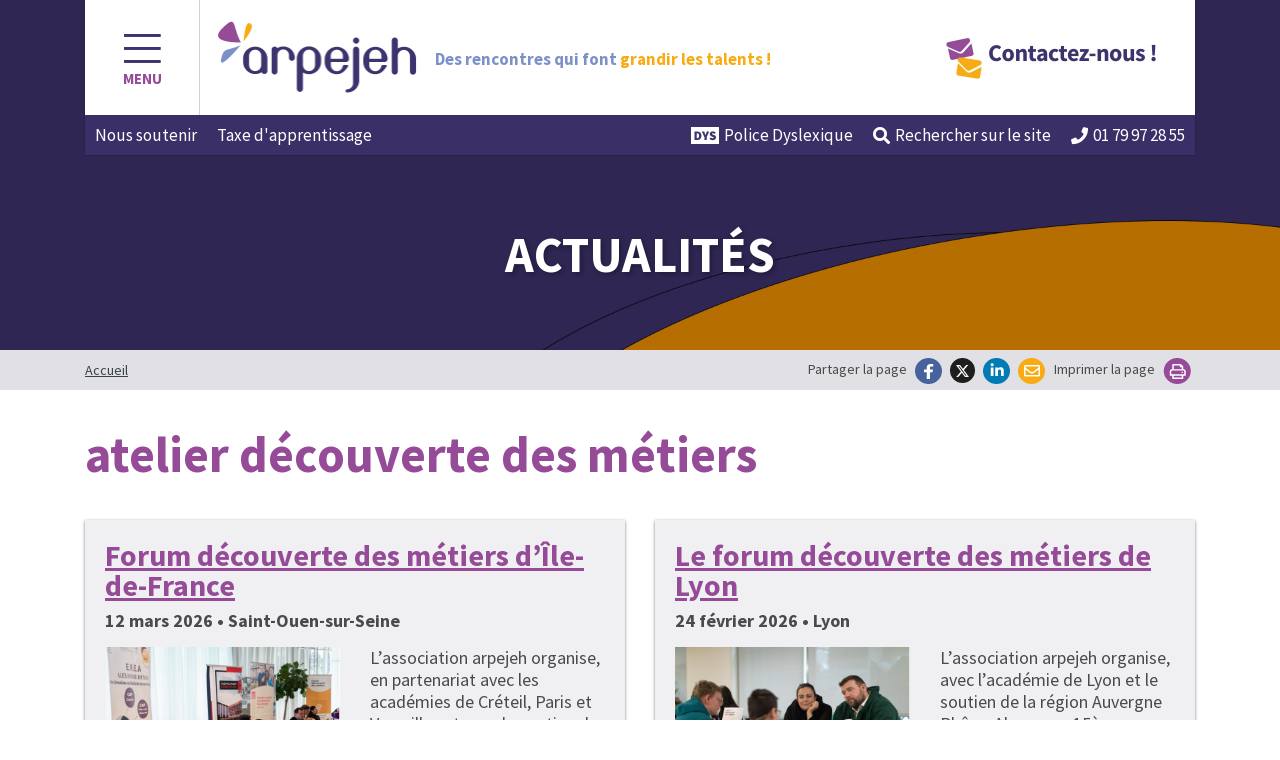

--- FILE ---
content_type: text/html; charset=UTF-8
request_url: https://www.arpejeh.com/tag/atelier-decouverte-des-metiers/
body_size: 13807
content:
<!doctype html>
<html lang="fr-FR">
<head>
<meta charset="UTF-8">
<meta name="viewport" content="width=device-width, initial-scale=1">
<meta name="facebook-domain-verification" content="l1k8lrp1p3l0yfuascp37ndreu4dmx">
<link rel="profile" href="https://gmpg.org/xfn/11">
<script>
!function(f,b,e,v,n,t,s){if(f.fbq)return;n=f.fbq=function(){n.callMethod?
n.callMethod.apply(n,arguments):n.queue.push(arguments)};
if(!f._fbq)f._fbq=n;n.push=n;n.loaded=!0;n.version='2.0';
n.queue=[];t=b.createElement(e);t.async=!0;
t.src=v;s=b.getElementsByTagName(e)[0];
s.parentNode.insertBefore(t,s)}(window, document,'script',
'https://connect.facebook.net/en_US/fbevents.js');
fbq('init', '1271644779931497');
fbq('track', 'PageView');
</script>
<noscript><img height="1" width="1" style="display:none"
src=https://www.facebook.com/tr?id=1271644779931497&ev=PageView&noscript=1
/></noscript>
<meta name='robots' content='index, follow, max-image-preview:large, max-snippet:-1, max-video-preview:-1' />
<!-- This site is optimized with the Yoast SEO plugin v26.8 - https://yoast.com/product/yoast-seo-wordpress/ -->
<title>Archives des atelier découverte des métiers - arpejeh</title>
<link rel="canonical" href="https://www.arpejeh.com/tag/atelier-decouverte-des-metiers/" />
<meta property="og:locale" content="fr_FR" />
<meta property="og:type" content="article" />
<meta property="og:title" content="Archives des atelier découverte des métiers - arpejeh" />
<meta property="og:url" content="https://www.arpejeh.com/tag/atelier-decouverte-des-metiers/" />
<meta property="og:site_name" content="arpejeh" />
<meta name="twitter:card" content="summary_large_image" />
<script type="application/ld+json" class="yoast-schema-graph">{"@context":"https://schema.org","@graph":[{"@type":"CollectionPage","@id":"https://www.arpejeh.com/tag/atelier-decouverte-des-metiers/","url":"https://www.arpejeh.com/tag/atelier-decouverte-des-metiers/","name":"Archives des atelier découverte des métiers - arpejeh","isPartOf":{"@id":"https://www.arpejeh.com/#website"},"primaryImageOfPage":{"@id":"https://www.arpejeh.com/tag/atelier-decouverte-des-metiers/#primaryimage"},"image":{"@id":"https://www.arpejeh.com/tag/atelier-decouverte-des-metiers/#primaryimage"},"thumbnailUrl":"https://www.arpejeh.com/wp-content/uploads/IMG_0509-scaled.jpg","breadcrumb":{"@id":"https://www.arpejeh.com/tag/atelier-decouverte-des-metiers/#breadcrumb"},"inLanguage":"fr-FR"},{"@type":"ImageObject","inLanguage":"fr-FR","@id":"https://www.arpejeh.com/tag/atelier-decouverte-des-metiers/#primaryimage","url":"https://www.arpejeh.com/wp-content/uploads/IMG_0509-scaled.jpg","contentUrl":"https://www.arpejeh.com/wp-content/uploads/IMG_0509-scaled.jpg","width":2560,"height":1920,"caption":"Atelier découverte des métiers de l'académie Orléans-Tours"},{"@type":"BreadcrumbList","@id":"https://www.arpejeh.com/tag/atelier-decouverte-des-metiers/#breadcrumb","itemListElement":[{"@type":"ListItem","position":1,"name":"Accueil","item":"https://www.arpejeh.com/"},{"@type":"ListItem","position":2,"name":"atelier découverte des métiers"}]},{"@type":"WebSite","@id":"https://www.arpejeh.com/#website","url":"https://www.arpejeh.com/","name":"arpejeh","description":"Des rencontres qui font grandir les talents !","publisher":{"@id":"https://www.arpejeh.com/#organization"},"potentialAction":[{"@type":"SearchAction","target":{"@type":"EntryPoint","urlTemplate":"https://www.arpejeh.com/?s={search_term_string}"},"query-input":{"@type":"PropertyValueSpecification","valueRequired":true,"valueName":"search_term_string"}}],"inLanguage":"fr-FR"},{"@type":"Organization","@id":"https://www.arpejeh.com/#organization","name":"Arpejeh","url":"https://www.arpejeh.com/","logo":{"@type":"ImageObject","inLanguage":"fr-FR","@id":"https://www.arpejeh.com/#/schema/logo/image/","url":"https://www.arpejeh.com/wp-content/uploads/cropped-logo_arpejeh.jpg","contentUrl":"https://www.arpejeh.com/wp-content/uploads/cropped-logo_arpejeh.jpg","width":199,"height":90,"caption":"Arpejeh"},"image":{"@id":"https://www.arpejeh.com/#/schema/logo/image/"}}]}</script>
<!-- / Yoast SEO plugin. -->
<link rel='dns-prefetch' href='//www.google.com' />
<link rel='dns-prefetch' href='//cdnjs.cloudflare.com' />
<link rel='dns-prefetch' href='//maxcdn.bootstrapcdn.com' />
<link rel='dns-prefetch' href='//cdn.jsdelivr.net' />
<link rel='dns-prefetch' href='//www.googletagmanager.com' />
<link rel='dns-prefetch' href='//fonts.googleapis.com' />
<link rel='dns-prefetch' href='//hcaptcha.com' />
<link rel="alternate" type="application/rss+xml" title="arpejeh &raquo; Flux de l’étiquette atelier découverte des métiers" href="https://www.arpejeh.com/tag/atelier-decouverte-des-metiers/feed/" />
<style id='wp-img-auto-sizes-contain-inline-css' type='text/css'>
img:is([sizes=auto i],[sizes^="auto," i]){contain-intrinsic-size:3000px 1500px}
/*# sourceURL=wp-img-auto-sizes-contain-inline-css */
</style>
<!-- <link rel='stylesheet' id='wp-block-library-css' href='https://www.arpejeh.com/wp-includes/css/dist/block-library/style.min.css?ver=6.9' type='text/css' media='all' /> -->
<link rel="stylesheet" type="text/css" href="//www.arpejeh.com/wp-content/cache/wpfc-minified/8bheqt44/hqjqc.css" media="all"/>
<style id='classic-theme-styles-inline-css' type='text/css'>
/*! This file is auto-generated */
.wp-block-button__link{color:#fff;background-color:#32373c;border-radius:9999px;box-shadow:none;text-decoration:none;padding:calc(.667em + 2px) calc(1.333em + 2px);font-size:1.125em}.wp-block-file__button{background:#32373c;color:#fff;text-decoration:none}
/*# sourceURL=/wp-includes/css/classic-themes.min.css */
</style>
<style id='global-styles-inline-css' type='text/css'>
:root{--wp--preset--aspect-ratio--square: 1;--wp--preset--aspect-ratio--4-3: 4/3;--wp--preset--aspect-ratio--3-4: 3/4;--wp--preset--aspect-ratio--3-2: 3/2;--wp--preset--aspect-ratio--2-3: 2/3;--wp--preset--aspect-ratio--16-9: 16/9;--wp--preset--aspect-ratio--9-16: 9/16;--wp--preset--color--black: #000000;--wp--preset--color--cyan-bluish-gray: #abb8c3;--wp--preset--color--white: #ffffff;--wp--preset--color--pale-pink: #f78da7;--wp--preset--color--vivid-red: #cf2e2e;--wp--preset--color--luminous-vivid-orange: #ff6900;--wp--preset--color--luminous-vivid-amber: #fcb900;--wp--preset--color--light-green-cyan: #7bdcb5;--wp--preset--color--vivid-green-cyan: #00d084;--wp--preset--color--pale-cyan-blue: #8ed1fc;--wp--preset--color--vivid-cyan-blue: #0693e3;--wp--preset--color--vivid-purple: #9b51e0;--wp--preset--gradient--vivid-cyan-blue-to-vivid-purple: linear-gradient(135deg,rgb(6,147,227) 0%,rgb(155,81,224) 100%);--wp--preset--gradient--light-green-cyan-to-vivid-green-cyan: linear-gradient(135deg,rgb(122,220,180) 0%,rgb(0,208,130) 100%);--wp--preset--gradient--luminous-vivid-amber-to-luminous-vivid-orange: linear-gradient(135deg,rgb(252,185,0) 0%,rgb(255,105,0) 100%);--wp--preset--gradient--luminous-vivid-orange-to-vivid-red: linear-gradient(135deg,rgb(255,105,0) 0%,rgb(207,46,46) 100%);--wp--preset--gradient--very-light-gray-to-cyan-bluish-gray: linear-gradient(135deg,rgb(238,238,238) 0%,rgb(169,184,195) 100%);--wp--preset--gradient--cool-to-warm-spectrum: linear-gradient(135deg,rgb(74,234,220) 0%,rgb(151,120,209) 20%,rgb(207,42,186) 40%,rgb(238,44,130) 60%,rgb(251,105,98) 80%,rgb(254,248,76) 100%);--wp--preset--gradient--blush-light-purple: linear-gradient(135deg,rgb(255,206,236) 0%,rgb(152,150,240) 100%);--wp--preset--gradient--blush-bordeaux: linear-gradient(135deg,rgb(254,205,165) 0%,rgb(254,45,45) 50%,rgb(107,0,62) 100%);--wp--preset--gradient--luminous-dusk: linear-gradient(135deg,rgb(255,203,112) 0%,rgb(199,81,192) 50%,rgb(65,88,208) 100%);--wp--preset--gradient--pale-ocean: linear-gradient(135deg,rgb(255,245,203) 0%,rgb(182,227,212) 50%,rgb(51,167,181) 100%);--wp--preset--gradient--electric-grass: linear-gradient(135deg,rgb(202,248,128) 0%,rgb(113,206,126) 100%);--wp--preset--gradient--midnight: linear-gradient(135deg,rgb(2,3,129) 0%,rgb(40,116,252) 100%);--wp--preset--font-size--small: 13px;--wp--preset--font-size--medium: 20px;--wp--preset--font-size--large: 36px;--wp--preset--font-size--x-large: 42px;--wp--preset--spacing--20: 0.44rem;--wp--preset--spacing--30: 0.67rem;--wp--preset--spacing--40: 1rem;--wp--preset--spacing--50: 1.5rem;--wp--preset--spacing--60: 2.25rem;--wp--preset--spacing--70: 3.38rem;--wp--preset--spacing--80: 5.06rem;--wp--preset--shadow--natural: 6px 6px 9px rgba(0, 0, 0, 0.2);--wp--preset--shadow--deep: 12px 12px 50px rgba(0, 0, 0, 0.4);--wp--preset--shadow--sharp: 6px 6px 0px rgba(0, 0, 0, 0.2);--wp--preset--shadow--outlined: 6px 6px 0px -3px rgb(255, 255, 255), 6px 6px rgb(0, 0, 0);--wp--preset--shadow--crisp: 6px 6px 0px rgb(0, 0, 0);}:where(.is-layout-flex){gap: 0.5em;}:where(.is-layout-grid){gap: 0.5em;}body .is-layout-flex{display: flex;}.is-layout-flex{flex-wrap: wrap;align-items: center;}.is-layout-flex > :is(*, div){margin: 0;}body .is-layout-grid{display: grid;}.is-layout-grid > :is(*, div){margin: 0;}:where(.wp-block-columns.is-layout-flex){gap: 2em;}:where(.wp-block-columns.is-layout-grid){gap: 2em;}:where(.wp-block-post-template.is-layout-flex){gap: 1.25em;}:where(.wp-block-post-template.is-layout-grid){gap: 1.25em;}.has-black-color{color: var(--wp--preset--color--black) !important;}.has-cyan-bluish-gray-color{color: var(--wp--preset--color--cyan-bluish-gray) !important;}.has-white-color{color: var(--wp--preset--color--white) !important;}.has-pale-pink-color{color: var(--wp--preset--color--pale-pink) !important;}.has-vivid-red-color{color: var(--wp--preset--color--vivid-red) !important;}.has-luminous-vivid-orange-color{color: var(--wp--preset--color--luminous-vivid-orange) !important;}.has-luminous-vivid-amber-color{color: var(--wp--preset--color--luminous-vivid-amber) !important;}.has-light-green-cyan-color{color: var(--wp--preset--color--light-green-cyan) !important;}.has-vivid-green-cyan-color{color: var(--wp--preset--color--vivid-green-cyan) !important;}.has-pale-cyan-blue-color{color: var(--wp--preset--color--pale-cyan-blue) !important;}.has-vivid-cyan-blue-color{color: var(--wp--preset--color--vivid-cyan-blue) !important;}.has-vivid-purple-color{color: var(--wp--preset--color--vivid-purple) !important;}.has-black-background-color{background-color: var(--wp--preset--color--black) !important;}.has-cyan-bluish-gray-background-color{background-color: var(--wp--preset--color--cyan-bluish-gray) !important;}.has-white-background-color{background-color: var(--wp--preset--color--white) !important;}.has-pale-pink-background-color{background-color: var(--wp--preset--color--pale-pink) !important;}.has-vivid-red-background-color{background-color: var(--wp--preset--color--vivid-red) !important;}.has-luminous-vivid-orange-background-color{background-color: var(--wp--preset--color--luminous-vivid-orange) !important;}.has-luminous-vivid-amber-background-color{background-color: var(--wp--preset--color--luminous-vivid-amber) !important;}.has-light-green-cyan-background-color{background-color: var(--wp--preset--color--light-green-cyan) !important;}.has-vivid-green-cyan-background-color{background-color: var(--wp--preset--color--vivid-green-cyan) !important;}.has-pale-cyan-blue-background-color{background-color: var(--wp--preset--color--pale-cyan-blue) !important;}.has-vivid-cyan-blue-background-color{background-color: var(--wp--preset--color--vivid-cyan-blue) !important;}.has-vivid-purple-background-color{background-color: var(--wp--preset--color--vivid-purple) !important;}.has-black-border-color{border-color: var(--wp--preset--color--black) !important;}.has-cyan-bluish-gray-border-color{border-color: var(--wp--preset--color--cyan-bluish-gray) !important;}.has-white-border-color{border-color: var(--wp--preset--color--white) !important;}.has-pale-pink-border-color{border-color: var(--wp--preset--color--pale-pink) !important;}.has-vivid-red-border-color{border-color: var(--wp--preset--color--vivid-red) !important;}.has-luminous-vivid-orange-border-color{border-color: var(--wp--preset--color--luminous-vivid-orange) !important;}.has-luminous-vivid-amber-border-color{border-color: var(--wp--preset--color--luminous-vivid-amber) !important;}.has-light-green-cyan-border-color{border-color: var(--wp--preset--color--light-green-cyan) !important;}.has-vivid-green-cyan-border-color{border-color: var(--wp--preset--color--vivid-green-cyan) !important;}.has-pale-cyan-blue-border-color{border-color: var(--wp--preset--color--pale-cyan-blue) !important;}.has-vivid-cyan-blue-border-color{border-color: var(--wp--preset--color--vivid-cyan-blue) !important;}.has-vivid-purple-border-color{border-color: var(--wp--preset--color--vivid-purple) !important;}.has-vivid-cyan-blue-to-vivid-purple-gradient-background{background: var(--wp--preset--gradient--vivid-cyan-blue-to-vivid-purple) !important;}.has-light-green-cyan-to-vivid-green-cyan-gradient-background{background: var(--wp--preset--gradient--light-green-cyan-to-vivid-green-cyan) !important;}.has-luminous-vivid-amber-to-luminous-vivid-orange-gradient-background{background: var(--wp--preset--gradient--luminous-vivid-amber-to-luminous-vivid-orange) !important;}.has-luminous-vivid-orange-to-vivid-red-gradient-background{background: var(--wp--preset--gradient--luminous-vivid-orange-to-vivid-red) !important;}.has-very-light-gray-to-cyan-bluish-gray-gradient-background{background: var(--wp--preset--gradient--very-light-gray-to-cyan-bluish-gray) !important;}.has-cool-to-warm-spectrum-gradient-background{background: var(--wp--preset--gradient--cool-to-warm-spectrum) !important;}.has-blush-light-purple-gradient-background{background: var(--wp--preset--gradient--blush-light-purple) !important;}.has-blush-bordeaux-gradient-background{background: var(--wp--preset--gradient--blush-bordeaux) !important;}.has-luminous-dusk-gradient-background{background: var(--wp--preset--gradient--luminous-dusk) !important;}.has-pale-ocean-gradient-background{background: var(--wp--preset--gradient--pale-ocean) !important;}.has-electric-grass-gradient-background{background: var(--wp--preset--gradient--electric-grass) !important;}.has-midnight-gradient-background{background: var(--wp--preset--gradient--midnight) !important;}.has-small-font-size{font-size: var(--wp--preset--font-size--small) !important;}.has-medium-font-size{font-size: var(--wp--preset--font-size--medium) !important;}.has-large-font-size{font-size: var(--wp--preset--font-size--large) !important;}.has-x-large-font-size{font-size: var(--wp--preset--font-size--x-large) !important;}
:where(.wp-block-post-template.is-layout-flex){gap: 1.25em;}:where(.wp-block-post-template.is-layout-grid){gap: 1.25em;}
:where(.wp-block-term-template.is-layout-flex){gap: 1.25em;}:where(.wp-block-term-template.is-layout-grid){gap: 1.25em;}
:where(.wp-block-columns.is-layout-flex){gap: 2em;}:where(.wp-block-columns.is-layout-grid){gap: 2em;}
:root :where(.wp-block-pullquote){font-size: 1.5em;line-height: 1.6;}
/*# sourceURL=global-styles-inline-css */
</style>
<!-- <link rel='stylesheet' id='ult-fs-search-css' href='https://www.arpejeh.com/wp-content/plugins/FullScreenSearch/assets/css/ult-fs-search.css?ver=6.9' type='text/css' media='all' /> -->
<!-- <link rel='stylesheet' id='contact-form-7-css' href='https://www.arpejeh.com/wp-content/plugins/contact-form-7/includes/css/styles.css?ver=6.1.4' type='text/css' media='all' /> -->
<link rel="stylesheet" type="text/css" href="//www.arpejeh.com/wp-content/cache/wpfc-minified/7m3385c7/hqjqc.css" media="all"/>
<link rel='stylesheet' id='bootstrap-css' href='https://maxcdn.bootstrapcdn.com/bootstrap/4.3.1/css/bootstrap.css?ver=6.9' type='text/css' media='all' />
<link rel='stylesheet' id='sourcesanspro-css' href='https://fonts.googleapis.com/css?family=Source+Sans+Pro%3A300%2C400%2C400i%2C600%2C600i%2C700%2C700i&#038;display=swap&#038;ver=6.9' type='text/css' media='all' />
<link rel='stylesheet' id='pacifico-css' href='https://fonts.googleapis.com/css?family=Pacifico&#038;display=swap&#038;ver=6.9' type='text/css' media='all' />
<link rel='stylesheet' id='my_slick-css' href='https://cdn.jsdelivr.net/npm/slick-carousel@1.8.1/slick/slick.css?ver=6.9' type='text/css' media='all' />
<!-- <link rel='stylesheet' id='font-awesome-css' href='https://www.arpejeh.com/wp-content/plugins/elementor/assets/lib/font-awesome/css/font-awesome.min.css?ver=4.7.0' type='text/css' media='all' /> -->
<!-- <link rel='stylesheet' id='fontawesome-css' href='https://www.arpejeh.com/wp-content/themes/arpejeh/fonts/fontawesome/css/all.min.css?ver=5.9' type='text/css' media='all' /> -->
<!-- <link rel='stylesheet' id='style-css' href='https://www.arpejeh.com/wp-content/themes/arpejeh/style.css?ver=6.9' type='text/css' media='all' /> -->
<!-- <link rel='stylesheet' id='jvcf7p_client_css-css' href='https://www.arpejeh.com/wp-content/plugins/jquery-validation-for-contact-form-7-pro/includes/assets/css/jvcf7p_client.css?ver=5.4.2' type='text/css' media='all' /> -->
<!-- <link rel='stylesheet' id='sib-front-css-css' href='https://www.arpejeh.com/wp-content/plugins/mailin/css/mailin-front.css?ver=6.9' type='text/css' media='all' /> -->
<link rel="stylesheet" type="text/css" href="//www.arpejeh.com/wp-content/cache/wpfc-minified/loff19dd/hqjqc.css" media="all"/>
<script src='//www.arpejeh.com/wp-content/cache/wpfc-minified/euimgvfa/hqjqc.js' type="text/javascript"></script>
<!-- <script type="text/javascript" src="https://www.arpejeh.com/wp-includes/js/jquery/jquery.min.js?ver=3.7.1" id="jquery-core-js"></script> -->
<!-- <script type="text/javascript" src="https://www.arpejeh.com/wp-includes/js/jquery/jquery-migrate.min.js?ver=3.4.1" id="jquery-migrate-js"></script> -->
<!-- Extrait de code de la balise Google (gtag.js) ajouté par Site Kit -->
<!-- Extrait Google Analytics ajouté par Site Kit -->
<script type="text/javascript" src="https://www.googletagmanager.com/gtag/js?id=G-8S9YF743D7" id="google_gtagjs-js" async></script>
<script type="text/javascript" id="google_gtagjs-js-after">
/* <![CDATA[ */
window.dataLayer = window.dataLayer || [];function gtag(){dataLayer.push(arguments);}
gtag("set","linker",{"domains":["www.arpejeh.com"]});
gtag("js", new Date());
gtag("set", "developer_id.dZTNiMT", true);
gtag("config", "G-8S9YF743D7");
//# sourceURL=google_gtagjs-js-after
/* ]]> */
</script>
<script type="text/javascript" id="sib-front-js-js-extra">
/* <![CDATA[ */
var sibErrMsg = {"invalidMail":"Veuillez entrer une adresse e-mail valide.","requiredField":"Veuillez compl\u00e9ter les champs obligatoires.","invalidDateFormat":"Veuillez entrer une date valide.","invalidSMSFormat":"Veuillez entrer une num\u00e9ro de t\u00e9l\u00e9phone valide."};
var ajax_sib_front_object = {"ajax_url":"https://www.arpejeh.com/wp-admin/admin-ajax.php","ajax_nonce":"238f7553b4","flag_url":"https://www.arpejeh.com/wp-content/plugins/mailin/img/flags/"};
//# sourceURL=sib-front-js-js-extra
/* ]]> */
</script>
<script src='//www.arpejeh.com/wp-content/cache/wpfc-minified/8xa13oh7/hqjqc.js' type="text/javascript"></script>
<!-- <script type="text/javascript" src="https://www.arpejeh.com/wp-content/plugins/mailin/js/mailin-front.js?ver=1768532021" id="sib-front-js-js"></script> -->
<link rel="https://api.w.org/" href="https://www.arpejeh.com/wp-json/" /><link rel="alternate" title="JSON" type="application/json" href="https://www.arpejeh.com/wp-json/wp/v2/tags/325" /><link rel="EditURI" type="application/rsd+xml" title="RSD" href="https://www.arpejeh.com/xmlrpc.php?rsd" />
<meta name="generator" content="WordPress 6.9" />
<meta name="generator" content="Site Kit by Google 1.170.0" /><style>
.h-captcha{position:relative;display:block;margin-bottom:2rem;padding:0;clear:both}.h-captcha[data-size="normal"]{width:302px;height:76px}.h-captcha[data-size="compact"]{width:158px;height:138px}.h-captcha[data-size="invisible"]{display:none}.h-captcha iframe{z-index:1}.h-captcha::before{content:"";display:block;position:absolute;top:0;left:0;background:url(https://www.arpejeh.com/wp-content/plugins/hcaptcha-for-forms-and-more/assets/images/hcaptcha-div-logo.svg) no-repeat;border:1px solid #fff0;border-radius:4px;box-sizing:border-box}.h-captcha::after{content:"The hCaptcha loading is delayed until user interaction.";font-family:-apple-system,system-ui,BlinkMacSystemFont,"Segoe UI",Roboto,Oxygen,Ubuntu,"Helvetica Neue",Arial,sans-serif;font-size:10px;font-weight:500;position:absolute;top:0;bottom:0;left:0;right:0;box-sizing:border-box;color:#bf1722;opacity:0}.h-captcha:not(:has(iframe))::after{animation:hcap-msg-fade-in .3s ease forwards;animation-delay:2s}.h-captcha:has(iframe)::after{animation:none;opacity:0}@keyframes hcap-msg-fade-in{to{opacity:1}}.h-captcha[data-size="normal"]::before{width:302px;height:76px;background-position:93.8% 28%}.h-captcha[data-size="normal"]::after{width:302px;height:76px;display:flex;flex-wrap:wrap;align-content:center;line-height:normal;padding:0 75px 0 10px}.h-captcha[data-size="compact"]::before{width:158px;height:138px;background-position:49.9% 78.8%}.h-captcha[data-size="compact"]::after{width:158px;height:138px;text-align:center;line-height:normal;padding:24px 10px 10px 10px}.h-captcha[data-theme="light"]::before,body.is-light-theme .h-captcha[data-theme="auto"]::before,.h-captcha[data-theme="auto"]::before{background-color:#fafafa;border:1px solid #e0e0e0}.h-captcha[data-theme="dark"]::before,body.is-dark-theme .h-captcha[data-theme="auto"]::before,html.wp-dark-mode-active .h-captcha[data-theme="auto"]::before,html.drdt-dark-mode .h-captcha[data-theme="auto"]::before{background-image:url(https://www.arpejeh.com/wp-content/plugins/hcaptcha-for-forms-and-more/assets/images/hcaptcha-div-logo-white.svg);background-repeat:no-repeat;background-color:#333;border:1px solid #f5f5f5}@media (prefers-color-scheme:dark){.h-captcha[data-theme="auto"]::before{background-image:url(https://www.arpejeh.com/wp-content/plugins/hcaptcha-for-forms-and-more/assets/images/hcaptcha-div-logo-white.svg);background-repeat:no-repeat;background-color:#333;border:1px solid #f5f5f5}}.h-captcha[data-theme="custom"]::before{background-color:initial}.h-captcha[data-size="invisible"]::before,.h-captcha[data-size="invisible"]::after{display:none}.h-captcha iframe{position:relative}div[style*="z-index: 2147483647"] div[style*="border-width: 11px"][style*="position: absolute"][style*="pointer-events: none"]{border-style:none}
</style>
<style>
.elementor-widget-login .h-captcha{margin-bottom:0}
</style>
<link rel="apple-touch-icon" sizes="180x180" href="/wp-content/uploads/fbrfg/apple-touch-icon.png">
<link rel="icon" type="image/png" sizes="32x32" href="/wp-content/uploads/fbrfg/favicon-32x32.png">
<link rel="icon" type="image/png" sizes="16x16" href="/wp-content/uploads/fbrfg/favicon-16x16.png">
<link rel="manifest" href="/wp-content/uploads/fbrfg/site.webmanifest">
<link rel="mask-icon" href="/wp-content/uploads/fbrfg/safari-pinned-tab.svg" color="#5bbad5">
<link rel="shortcut icon" href="/wp-content/uploads/fbrfg/favicon.ico">
<meta name="apple-mobile-web-app-title" content="Arpejeh">
<meta name="application-name" content="Arpejeh">
<meta name="msapplication-TileColor" content="#ffffff">
<meta name="msapplication-TileImage" content="/wp-content/uploads/fbrfg/mstile-144x144.png">
<meta name="msapplication-config" content="/wp-content/uploads/fbrfg/browserconfig.xml">
<meta name="theme-color" content="#ffffff"><meta name="generator" content="Elementor 3.34.2; settings: css_print_method-external, google_font-enabled, font_display-swap">
<style>
span[data-name="hcap-cf7"] .h-captcha{margin-bottom:0}span[data-name="hcap-cf7"]~input[type="submit"],span[data-name="hcap-cf7"]~button[type="submit"]{margin-top:2rem}
</style>
<style>
.elementor-field-type-hcaptcha .elementor-field{background:transparent!important}.elementor-field-type-hcaptcha .h-captcha{margin-bottom:unset}
</style>
<link rel="icon" href="https://www.arpejeh.com/wp-content/uploads/cropped-favicon-32x32.png" sizes="32x32" />
<link rel="icon" href="https://www.arpejeh.com/wp-content/uploads/cropped-favicon-192x192.png" sizes="192x192" />
<link rel="apple-touch-icon" href="https://www.arpejeh.com/wp-content/uploads/cropped-favicon-180x180.png" />
<meta name="msapplication-TileImage" content="https://www.arpejeh.com/wp-content/uploads/cropped-favicon-270x270.png" />
</head>
<body class="archive tag tag-atelier-decouverte-des-metiers tag-325 wp-custom-logo wp-theme-arpejeh elementor-default elementor-kit-2986">
<!-- Modal -->
<div id="modal" class="modal fade " tabindex="-1" role="dialog" aria-hidden="true">
<div class="modal-dialog modal-lg modal-dialog-centered" role="document">
<div class="modal-content">
<div class="modal-header">
<button type="button" class="close" data-dismiss="modal" aria-label="Fermer">
<span aria-hidden="true"><i class="far fa-times-circle"></i></span>
</button>
</div>
<div class="modal-body">
</div>
</div>
</div>
</div>
<!-- /Modal -->
<div id="site" aria-hidden="false">
<a class="skip-link screen-reader-text" href="#content" id="main-skip-link">Aller au contenu</a>
<nav id="site-navigation" class="main-navigation" role="navigation" aria-label="Menu principal">
<div class="container">
<div class="inner">
<div class="close_and_logo">
<button class="close-nav" id="closenav" onclick="closeNav()">
<i class="far fa-times" aria-hidden="true"></i>
<span>Menu</span>
</button>
<div class="site-branding">
<a href="https://www.arpejeh.com/" class="logo-link" rel="home">
<img src="https://www.arpejeh.com/wp-content/themes/arpejeh/img/Logo_arpejeh_2024.jpg" alt="arpejeh" class="logo">
</a>
</div>
</div>
<div class="primary-menu-container"><ul id="primary-menu" class="menu"><li id="menu-item-156" class="menu-item menu-item-type-post_type menu-item-object-page menu-item-has-children menu-item-156"><a href="https://www.arpejeh.com/vous-etes-un-jeune/">Vous êtes jeune (15/30)</a>
<ul class="sub-menu">
<li id="menu-item-159" class="menu-item menu-item-type-post_type menu-item-object-page menu-item-159"><a href="https://www.arpejeh.com/vous-etes-un-jeune/les-actions-pour-les-jeunes/">Toutes les actions à votre disposition</a></li>
<li id="menu-item-158" class="menu-item menu-item-type-post_type menu-item-object-page menu-item-158"><a href="https://www.arpejeh.com/vous-etes-un-jeune/stage-dossier-de-candidature/">Votre recherche de stage / alternance / emploi</a></li>
<li id="menu-item-7150" class="menu-item menu-item-type-post_type menu-item-object-page menu-item-7150"><a href="https://www.arpejeh.com/vous-etes-un-jeune/le-mentorat/">Trouver un mentor</a></li>
<li id="menu-item-7149" class="menu-item menu-item-type-post_type menu-item-object-page menu-item-7149"><a href="https://www.arpejeh.com/vous-etes-un-jeune/le-reseau-des-alumni/">Le réseau des Alumni</a></li>
</ul>
</li>
<li id="menu-item-160" class="menu-item menu-item-type-post_type menu-item-object-page menu-item-160"><a href="https://www.arpejeh.com/vous-etes-un-employeur/">Vous êtes employeur</a></li>
<li id="menu-item-161" class="menu-item menu-item-type-post_type menu-item-object-page menu-item-161"><a href="https://www.arpejeh.com/agenda/">Nos actions à venir</a></li>
<li id="menu-item-7662" class="menu-item menu-item-type-taxonomy menu-item-object-category menu-item-has-children menu-item-7662"><a href="https://www.arpejeh.com/category/actions-arpejeh/">Nos actions passées</a>
<ul class="sub-menu">
<li id="menu-item-8106" class="menu-item menu-item-type-taxonomy menu-item-object-category menu-item-8106"><a href="https://www.arpejeh.com/category/actions-arpejeh/">Visites d&rsquo;entreprises / Stages / Coachings/ Ma fonction, mon parcours</a></li>
<li id="menu-item-233" class="menu-item menu-item-type-taxonomy menu-item-object-category menu-item-233"><a href="https://www.arpejeh.com/category/evenements-forums/">Événements / Forums</a></li>
</ul>
</li>
<li id="menu-item-109" class="menu-item menu-item-type-post_type menu-item-object-page menu-item-has-children menu-item-109"><a href="https://www.arpejeh.com/association/">Qui sommes-nous ?</a>
<ul class="sub-menu">
<li id="menu-item-333" class="menu-item menu-item-type-post_type menu-item-object-page menu-item-333"><a href="https://www.arpejeh.com/association/presentation-arpejeh/">Nos missions</a></li>
<li id="menu-item-166" class="menu-item menu-item-type-post_type menu-item-object-page menu-item-166"><a href="https://www.arpejeh.com/association/lequipe/">Notre équipe</a></li>
<li id="menu-item-165" class="menu-item menu-item-type-post_type menu-item-object-page menu-item-165"><a href="https://www.arpejeh.com/association/conseil-dadministration-et-bureau/">Notre conseil d&rsquo;administration</a></li>
<li id="menu-item-21747" class="menu-item menu-item-type-post_type menu-item-object-page menu-item-21747"><a href="https://www.arpejeh.com/association/nos-membres-nationaux-ile-de-france/">Nos membres</a></li>
<li id="menu-item-168" class="menu-item menu-item-type-post_type menu-item-object-page menu-item-168"><a href="https://www.arpejeh.com/association/secteur-dactivite-du-reseau-arpejeh/">Nos secteurs d&rsquo;activité et d&#8217;emploi</a></li>
<li id="menu-item-323" class="menu-item menu-item-type-post_type menu-item-object-page menu-item-323"><a href="https://www.arpejeh.com/association/soutiens-et-partenaires/">Nos partenaires</a></li>
</ul>
</li>
<li id="menu-item-21693" class="menu-item menu-item-type-custom menu-item-object-custom menu-item-has-children menu-item-21693"><a href="#">Nos employeurs membres</a>
<ul class="sub-menu">
<li id="menu-item-167" class="menu-item menu-item-type-post_type menu-item-object-page menu-item-167"><a href="https://www.arpejeh.com/association/nos-membres-nationaux-ile-de-france/">Nos membres nationaux / Île-de-France</a></li>
<li id="menu-item-19931" class="menu-item menu-item-type-post_type menu-item-object-page menu-item-19931"><a href="https://www.arpejeh.com/association/nos-membres-hauts-de-france/">Nos membres Hauts-de-France</a></li>
<li id="menu-item-19928" class="menu-item menu-item-type-post_type menu-item-object-page menu-item-19928"><a href="https://www.arpejeh.com/association/nos-membres-bretagne/">Nos membres Bretagne</a></li>
<li id="menu-item-19930" class="menu-item menu-item-type-post_type menu-item-object-page menu-item-19930"><a href="https://www.arpejeh.com/association/nos-membres-rhone-alpes/">Nos membres Rhône-Alpes</a></li>
<li id="menu-item-19929" class="menu-item menu-item-type-post_type menu-item-object-page menu-item-19929"><a href="https://www.arpejeh.com/association/nos-membres-occitanie/">Nos membres Occitanie</a></li>
</ul>
</li>
<li id="menu-item-21692" class="menu-item menu-item-type-taxonomy menu-item-object-category menu-item-21692"><a href="https://www.arpejeh.com/category/actualite/">Notre actualité</a></li>
<li id="menu-item-152" class="menu-item menu-item-type-post_type menu-item-object-page menu-item-has-children menu-item-152"><a href="https://www.arpejeh.com/infos-cles/">Infos clés</a>
<ul class="sub-menu">
<li id="menu-item-7108" class="menu-item menu-item-type-post_type menu-item-object-page menu-item-7108"><a href="https://www.arpejeh.com/infos-cles/infographie/">Infographie</a></li>
<li id="menu-item-163" class="menu-item menu-item-type-post_type menu-item-object-page menu-item-163"><a href="https://www.arpejeh.com/publications/ressources-documentaires/">Ressources documentaires</a></li>
<li id="menu-item-164" class="menu-item menu-item-type-post_type menu-item-object-page menu-item-164"><a href="https://www.arpejeh.com/publications/rapports-moraux/">Rapports moraux</a></li>
<li id="menu-item-154" class="menu-item menu-item-type-post_type menu-item-object-page menu-item-154"><a href="https://www.arpejeh.com/infos-cles/contexte-legal/">Contexte légal</a></li>
<li id="menu-item-155" class="menu-item menu-item-type-post_type menu-item-object-page menu-item-155"><a href="https://www.arpejeh.com/infos-cles/la-formation/">Formation</a></li>
<li id="menu-item-153" class="menu-item menu-item-type-post_type menu-item-object-page menu-item-153"><a href="https://www.arpejeh.com/infos-cles/l-orientation-jeunes-arpejeh/">Orientation</a></li>
</ul>
</li>
<li id="menu-item-13591" class="menu-item menu-item-type-post_type menu-item-object-page menu-item-has-children menu-item-13591"><a href="https://www.arpejeh.com/nous-soutenir/">Nous soutenir</a>
<ul class="sub-menu">
<li id="menu-item-14543" class="menu-item menu-item-type-post_type menu-item-object-page menu-item-14543"><a href="https://www.arpejeh.com/nous-soutenir/cagnottes-solidaires/">Cagnottes solidaires</a></li>
<li id="menu-item-13592" class="menu-item menu-item-type-post_type menu-item-object-page menu-item-13592"><a href="https://www.arpejeh.com/nous-soutenir/taxe-dapprentissage/">Taxe d’apprentissage</a></li>
</ul>
</li>
<li id="menu-item-5573" class="menu-item menu-item-type-post_type menu-item-object-page menu-item-5573"><a href="https://www.arpejeh.com/sabonner-a-la-newsletter/">S’abonner à la newsletter</a></li>
</ul></div>                    </div>
</div>
</nav>
<header id="masthead" class="site-header" role="banner">
<div class="container">
<div class="inner">
<nav role="navigation" aria-label="Menu principal">
<button class="open-nav" id="opennav" aria-controls="primary-menu" onclick="openNav()">
<i class="fal fa-bars" aria-hidden="true"></i>
<span>Menu</span>
</button>
</nav>
<div class="site-branding">
<a href="https://www.arpejeh.com/" class="logo-link" rel="home">
<img src="https://www.arpejeh.com/wp-content/themes/arpejeh/img/Logo_arpejeh_2024.jpg" alt="arpejeh" class="logo">
</a>
<p class="site-description">
<span style="color:#7d91c9">Des rencontres qui font</span> <span style="color:#f8ab13">grandir les talents !</span>
<!-- Des rencontres qui font grandir les talents ! -->
</p>
</div>
<div class="site-contact">
<a href="https://www.arpejeh.com/formulaire-de-contact">
<img src="https://www.arpejeh.com/wp-content/themes/arpejeh/img/header_contactez_nous.jpg" width="212px" height="42px" alt="Des questions ? Plus d'info ? Contactez-nous !" class="d-none d-md-block">
<div class="d-md-none">
<i class="fal fa-envelope" aria-hidden="true"></i>
<span>Contact</span>
</div>
</a>
</div>
</div>
</div>
<div class="container">
<div class="search-bar">
<ul>
<li>
<a href="https://www.arpejeh.com/nous-soutenir/cagnottes-solidaires">Nous soutenir</a>
</li>
<li class="mr-auto">
<a href="https://www.arpejeh.com/nous-soutenir/taxe-dapprentissage">Taxe d'apprentissage</a>
</li>
<li><a href="#" onclick="setDyslexic()" id="btn-dyslexic" title="Activer la police d'aides aux dyslexiques" role="button"><img src="https://www.arpejeh.com/wp-content/themes/arpejeh/img/dys.svg" alt="">Police Dyslexique</a></li>
<li><span role="search"><a href="#ult-fs-search" role="button"><i class="fas fa-search" aria-hidden="true"></i>Rechercher<span class="d-none d-md-inline"> sur le site</span></a></span></li>
<li><a href="tel:0179972855"><i class="fas fa-phone" aria-hidden="true"></i>01 79 97 28 55</a></li>
</ul>
</div>
</div>
</header>
<!-- HELLO WORLD JE SUIS ICI -->
<div id="entete" class="entete" style="background-image: url(https://www.arpejeh.com/wp-content/themes/arpejeh/img/entete_actualite.jpg);">
<p>Actualités</p>
</div>
<section id="toolbar" class="toolbar">
<div class="container">
<div class="row">
<div class="col-12 col-lg-7">
<nav aria-label="breadcrumb">
<ol class="breadcrumb">
<li class="breadcrumb-item"><a href="https://www.arpejeh.com/">Accueil</a></li>
</ol>
</nav>
</div>
<div class="col-12 col-lg-5">
<div class="tools">
<ul class="social_share">
<li class="d-none d-md-inline">
Partager la page
</li>
<li>
<a href="https://www.facebook.com/sharer/sharer.php?u=https://www.arpejeh.com/tag/atelier-decouverte-des-metiers" target="_blank">
<img src="https://www.arpejeh.com/wp-content/themes/arpejeh/img/picto_facebook.svg" alt="Facebook">
</a>
</li>
<li>
<a href="https://twitter.com/intent/tweet?text=https://www.arpejeh.com/tag/atelier-decouverte-des-metiers" target="_blank">
<img src="https://www.arpejeh.com/wp-content/themes/arpejeh/img/picto_x-twitter.svg" alt="X-Twitter">
</a>
</li>
<li>
<a href="https://www.linkedin.com/shareArticle?mini=true&url=https://www.arpejeh.com/tag/atelier-decouverte-des-metiers&title=Atelier+d%C3%A9couverte+des+m%C3%A9tiers+%C3%A0+Orl%C3%A9ans&source=arpejeh.com" target="_blank">
<img src="https://www.arpejeh.com/wp-content/themes/arpejeh/img/picto_linkedin.svg" alt="Linkedin">
</a>
</li>
<li>
<a href="mailto:?subject=arpejeh.com+%3A+une+page+int%C3%A9ressante&body=https://www.arpejeh.com/tag/atelier-decouverte-des-metiers" target="_blank">
<img src="https://www.arpejeh.com/wp-content/themes/arpejeh/img/picto_mail.svg" alt="Mail">
</a>
</li>
</ul>
<ul class="social_share">
<li class="d-none d-md-inline">
Imprimer la page
</li>
<li>
<a href="#" onclick="window.print();return false;">
<img src="https://www.arpejeh.com/wp-content/themes/arpejeh/img/picto_print.svg" alt="Imprimer" target="_blank">
</a>
</li>
</ul>
</div>
</div>
</div>
</div>
</section>
<!-- content -->
<div id="content" class="site-content">
<!-- archive -->
<main id="main" class="site-main" role="main">
<div class="container">
<h1 class="archive-title">atelier découverte des métiers</h1>        
<div class="row">
<div class="col-md-6">
<!-- content-post-loop -->
<article id="post-21886" class="actualite-item post-21886 post type-post status-publish format-standard has-post-thumbnail hentry category-actualite category-evenements-forums">
<h2 class="post-title"><a href="https://www.arpejeh.com/forum-decouverte-des-metiers-dile-de-france-2/" rel="bookmark">Forum découverte des métiers d’Île-de-France</a></h2>
<div class="post-infos">
12 mars 2026 • Saint-Ouen-sur-Seine                    </div>
<div class="row">
<div class="col-sm-6">
<div class="post-thumbnail">
<img fetchpriority="high" width="1280" height="855" src="https://www.arpejeh.com/wp-content/uploads/260116-Forum-Paris-4-Grande.jpeg" class="attachment-post-thumbnail size-post-thumbnail wp-post-image" alt="" decoding="async" srcset="https://www.arpejeh.com/wp-content/uploads/260116-Forum-Paris-4-Grande.jpeg 1280w, https://www.arpejeh.com/wp-content/uploads/260116-Forum-Paris-4-Grande-300x200.jpeg 300w, https://www.arpejeh.com/wp-content/uploads/260116-Forum-Paris-4-Grande-1024x684.jpeg 1024w, https://www.arpejeh.com/wp-content/uploads/260116-Forum-Paris-4-Grande-768x513.jpeg 768w" sizes="(max-width: 1280px) 100vw, 1280px" />                </div>
</div>
<div class="col-sm-6">
<div class="post-excerpt">
<p>L’association arpejeh organise, en partenariat avec les académies de Créteil, Paris et Versailles et avec le soutien de la Région Île-de-France, un forum découverte des métiers, le jeudi 12 mars 2026, au Conseil régional d’Île-de-France....</p>
</div>
</div>
</div>
</article>
<!-- /content-post-loop -->
</div>
<div class="col-md-6">
<!-- content-post-loop -->
<article id="post-21877" class="actualite-item post-21877 post type-post status-publish format-standard has-post-thumbnail hentry category-actualite category-evenements-forums">
<h2 class="post-title"><a href="https://www.arpejeh.com/le-forum-decouverte-des-metiers-de-lyon/" rel="bookmark">Le forum découverte des métiers de Lyon</a></h2>
<div class="post-infos">
24 février 2026 • Lyon                     </div>
<div class="row">
<div class="col-sm-6">
<div class="post-thumbnail">
<img width="1280" height="855" src="https://www.arpejeh.com/wp-content/uploads/260116-Forum-Lyon-4-Grande.jpeg" class="attachment-post-thumbnail size-post-thumbnail wp-post-image" alt="" decoding="async" srcset="https://www.arpejeh.com/wp-content/uploads/260116-Forum-Lyon-4-Grande.jpeg 1280w, https://www.arpejeh.com/wp-content/uploads/260116-Forum-Lyon-4-Grande-300x200.jpeg 300w, https://www.arpejeh.com/wp-content/uploads/260116-Forum-Lyon-4-Grande-1024x684.jpeg 1024w, https://www.arpejeh.com/wp-content/uploads/260116-Forum-Lyon-4-Grande-768x513.jpeg 768w" sizes="(max-width: 1280px) 100vw, 1280px" />                </div>
</div>
<div class="col-sm-6">
<div class="post-excerpt">
<p>L’association arpejeh organise, avec l’académie de Lyon et le soutien de la région Auvergne Rhône-Alpes, son 15ème Forum « Découverte des métiers », le mardi 24 février 2026 à Lyon....</p>
</div>
</div>
</div>
</article>
<!-- /content-post-loop -->
</div>
<div class="col-md-6">
<!-- content-post-loop -->
<article id="post-21853" class="actualite-item post-21853 post type-post status-publish format-standard has-post-thumbnail hentry category-actualite">
<h2 class="post-title"><a href="https://www.arpejeh.com/decouverte-de-metiers-passionnants-a-travers-ma-fonction-mon-parcours/" rel="bookmark">Découverte de métiers passionnants à travers Ma fonction Mon Parcours !</a></h2>
<div class="post-infos">
08 janvier 2026 • Arpejeh                    </div>
<div class="row">
<div class="col-sm-6">
<div class="post-thumbnail">
<img loading="lazy" width="1192" height="716" src="https://www.arpejeh.com/wp-content/uploads/2601-MaFonctionMonParcours-1-Grande.jpeg" class="attachment-post-thumbnail size-post-thumbnail wp-post-image" alt="" decoding="async" srcset="https://www.arpejeh.com/wp-content/uploads/2601-MaFonctionMonParcours-1-Grande.jpeg 1192w, https://www.arpejeh.com/wp-content/uploads/2601-MaFonctionMonParcours-1-Grande-300x180.jpeg 300w, https://www.arpejeh.com/wp-content/uploads/2601-MaFonctionMonParcours-1-Grande-1024x615.jpeg 1024w, https://www.arpejeh.com/wp-content/uploads/2601-MaFonctionMonParcours-1-Grande-768x461.jpeg 768w" sizes="(max-width: 1192px) 100vw, 1192px" />                </div>
</div>
<div class="col-sm-6">
<div class="post-excerpt">
<p>Écouter la radio en voiture, jouer à des jeux de société, se parfumer le matin… plein d’actions qui font partie du quotidien de nombreux foyers....</p>
</div>
</div>
</div>
</article>
<!-- /content-post-loop -->
</div>
<div class="col-md-6">
<!-- content-post-loop -->
<article id="post-21473" class="actualite-item post-21473 post type-post status-publish format-standard has-post-thumbnail hentry category-actualite category-evenements-forums">
<h2 class="post-title"><a href="https://www.arpejeh.com/decouverte-des-metiers-la-3%e1%b5%89-edition-du-forum-arpejeh-en-partenariat-avec-lacademie-de-montpellier/" rel="bookmark">Découverte des métiers : la 3ᵉ édition du forum arpejeh en partenariat avec l’académie de Montpellier</a></h2>
<div class="post-infos">
16 décembre 2025 • Hôtel de Ville de Montpellier                    </div>
<div class="row">
<div class="col-sm-6">
<div class="post-thumbnail">
<img loading="lazy" width="1280" height="960" src="https://www.arpejeh.com/wp-content/uploads/42512-forum-Grande.jpeg" class="attachment-post-thumbnail size-post-thumbnail wp-post-image" alt="" decoding="async" srcset="https://www.arpejeh.com/wp-content/uploads/42512-forum-Grande.jpeg 1280w, https://www.arpejeh.com/wp-content/uploads/42512-forum-Grande-300x225.jpeg 300w, https://www.arpejeh.com/wp-content/uploads/42512-forum-Grande-1024x768.jpeg 1024w, https://www.arpejeh.com/wp-content/uploads/42512-forum-Grande-768x576.jpeg 768w" sizes="(max-width: 1280px) 100vw, 1280px" />                </div>
</div>
<div class="col-sm-6">
<div class="post-excerpt">
<p>L’association arpejeh a organisé à Montpellier la troisième édition de son forum dédié à la découverte des métiers à destination des jeunes en situation de handicap. Un événement qui s’inscrit pleinement dans une démarche d’orientation inclusive et d’égalité des chances....</p>
</div>
</div>
</div>
</article>
<!-- /content-post-loop -->
</div>
<div class="col-md-6">
<!-- content-post-loop -->
<article id="post-18987" class="actualite-item post-18987 post type-post status-publish format-standard has-post-thumbnail hentry category-evenements-forums">
<h2 class="post-title"><a href="https://www.arpejeh.com/le-forum-decouverte-des-metiers-de-montpellier/" rel="bookmark">Le forum découverte des métiers de Montpellier</a></h2>
<div class="post-infos">
16 décembre 2025 • Montpellier                    </div>
<div class="row">
<div class="col-sm-6">
<div class="post-thumbnail">
<img loading="lazy" width="1280" height="853" src="https://www.arpejeh.com/wp-content/uploads/2509-Forum-Photo-pour-Communique-de-presse-Grande.jpeg" class="attachment-post-thumbnail size-post-thumbnail wp-post-image" alt="" decoding="async" srcset="https://www.arpejeh.com/wp-content/uploads/2509-Forum-Photo-pour-Communique-de-presse-Grande.jpeg 1280w, https://www.arpejeh.com/wp-content/uploads/2509-Forum-Photo-pour-Communique-de-presse-Grande-300x200.jpeg 300w, https://www.arpejeh.com/wp-content/uploads/2509-Forum-Photo-pour-Communique-de-presse-Grande-1024x682.jpeg 1024w, https://www.arpejeh.com/wp-content/uploads/2509-Forum-Photo-pour-Communique-de-presse-Grande-768x512.jpeg 768w" sizes="(max-width: 1280px) 100vw, 1280px" />                </div>
</div>
<div class="col-sm-6">
<div class="post-excerpt">
<p>L’association arpejeh organise, avec l’académie de Montpellier, un forum « découverte des métiers », le mardi 16 décembre 2025 à Montpellier....</p>
</div>
</div>
</div>
</article>
<!-- /content-post-loop -->
</div>
<div class="col-md-6">
<!-- content-post-loop -->
<article id="post-21360" class="actualite-item post-21360 post type-post status-publish format-standard has-post-thumbnail hentry category-actualite">
<h2 class="post-title"><a href="https://www.arpejeh.com/coaching-pro-sur-le-cv-a-hopscotch-lille/" rel="bookmark">Coaching Pro sur le CV à Hopscotch Lille !</a></h2>
<div class="post-infos">
09 décembre 2025 • Hopscotch Lille                    </div>
<div class="row">
<div class="col-sm-6">
<div class="post-thumbnail">
<img loading="lazy" width="1280" height="960" src="https://www.arpejeh.com/wp-content/uploads/2512-Auchel-00005-Grande.jpeg" class="attachment-post-thumbnail size-post-thumbnail wp-post-image" alt="" decoding="async" srcset="https://www.arpejeh.com/wp-content/uploads/2512-Auchel-00005-Grande.jpeg 1280w, https://www.arpejeh.com/wp-content/uploads/2512-Auchel-00005-Grande-300x225.jpeg 300w, https://www.arpejeh.com/wp-content/uploads/2512-Auchel-00005-Grande-1024x768.jpeg 1024w, https://www.arpejeh.com/wp-content/uploads/2512-Auchel-00005-Grande-768x576.jpeg 768w" sizes="(max-width: 1280px) 100vw, 1280px" />                </div>
</div>
<div class="col-sm-6">
<div class="post-excerpt">
<p>Le mardi 09 décembre, 5 jeunes de 15 et 17 ans du lycée pro d’Auchel se sont déplacés à Lille pour recevoir de précieux conseils sur le CV !...</p>
</div>
</div>
</div>
</article>
<!-- /content-post-loop -->
</div>
</div>
<nav class="pagination" aria-label="Pagination">
<ul><li><span aria-current="page" class="page-numbers current">1</span></li><li><a class="page-numbers" href="https://www.arpejeh.com/tag/atelier-decouverte-des-metiers/page/2">2</a></li><li><a class="page-numbers" href="https://www.arpejeh.com/tag/atelier-decouverte-des-metiers/page/3">3</a></li><li><a class="page-numbers" href="https://www.arpejeh.com/tag/atelier-decouverte-des-metiers/page/4">4</a></li><li><a class="page-numbers" href="https://www.arpejeh.com/tag/atelier-decouverte-des-metiers/page/5">5</a></li><li><a class="page-numbers" href="https://www.arpejeh.com/tag/atelier-decouverte-des-metiers/page/6">6</a></li><li><span class="page-numbers dots">…</span></li><li><a class="page-numbers" href="https://www.arpejeh.com/tag/atelier-decouverte-des-metiers/page/147">147</a></li><li><a class="next page-numbers" href="https://www.arpejeh.com/tag/atelier-decouverte-des-metiers/page/2">Suivant »</a></li></ul>            </nav>
</div>
</main>
<!-- /archive -->
</div>
<!-- /content -->
<footer id="footer" class="site-footer" role="contentinfo" style="padding-top:0 !important;">
<div class="d-flex justify-content-center align-items-center encart-newsletter">
<img src="https://www.arpejeh.com/wp-content/themes/arpejeh/img/enveloppe.png" alt="Enveloppe" width="40px" height="48px">
<h2>Recevez l’actualité d’arpejeh</h2>
<a href="https://www.arpejeh.com/sabonner-a-la-newsletter" class="btn-contact">S’abonner à la newsletter !</a>
</div>
<div class="container">
<div class="row">
<div class="col-md-3 site-info">
<p>
<a href="https://www.arpejeh.com/" class="logo-link" rel="home">
<img src="https://www.arpejeh.com/wp-content/themes/arpejeh/img/logo_arpejeh_blanc.svg" alt="Logo arpejeh" class="logo">
</a>
</p>
<p>
23 rue du départ - Boite 37 - 75014 Paris<br>
<a href="tel:0179972855">01 79 97 28 55</a>
</p>
</div>
<div class="col-md-6 site-links">
<p>
<a href="https://www.arpejeh.com/formulaire" class="btn-contact">Nous contacter</a>
</p>
<div class="footer-menu-container"><ul id="footer-menu" class="menu"><li id="menu-item-1571" class="menu-item menu-item-type-post_type menu-item-object-page menu-item-1571"><a href="https://www.arpejeh.com/plan-du-site/">Plan du site</a></li>
<li id="menu-item-174" class="menu-item menu-item-type-post_type menu-item-object-page menu-item-174"><a href="https://www.arpejeh.com/accessibilite/">Accessibilité</a></li>
<li id="menu-item-170" class="menu-item menu-item-type-post_type menu-item-object-page menu-item-170"><a href="https://www.arpejeh.com/mentions-legales/">Mentions légales</a></li>
<li id="menu-item-171" class="menu-item menu-item-type-post_type menu-item-object-page menu-item-privacy-policy menu-item-171"><a rel="privacy-policy" href="https://www.arpejeh.com/donnees-personnelles/">Données personnelles</a></li>
</ul></div>            </div>
<div class="col-md-3 site-social">
<p>Suivez-nous :</p>
<div class="social-menu-container"><ul id="social-menu" class="menu"><li id="menu-item-8146" class="menu-item menu-item-type-custom menu-item-object-custom menu-item-8146"><a href="https://www.facebook.com/arpejeh.association"><i class="fab fa-facebook-square"></i></a></li>
<li id="menu-item-8147" class="menu-item menu-item-type-custom menu-item-object-custom menu-item-8147"><a href="https://twitter.com/arpejeh"><i class="fa-brands fa-square-x-twitter"></i></a></li>
<li id="menu-item-8149" class="menu-item menu-item-type-custom menu-item-object-custom menu-item-8149"><a href="https://fr.linkedin.com/company/arpejeh"><i class="fab fa-linkedin"></i></a></li>
<li id="menu-item-8148" class="menu-item menu-item-type-custom menu-item-object-custom menu-item-8148"><a href="https://www.instagram.com/arpejeh/"><i class="fab fa-instagram"></i></a></li>
<li id="menu-item-8150" class="menu-item menu-item-type-custom menu-item-object-custom menu-item-8150"><a href="https://www.youtube.com/channel/UCDX-GuR-nh2AIoI6IwHlcyA"><i class="fab fa-youtube-square"></i></a></li>
</ul></div>            </div>
</div>
</div>
</footer>
<script type="speculationrules">
{"prefetch":[{"source":"document","where":{"and":[{"href_matches":"/*"},{"not":{"href_matches":["/wp-*.php","/wp-admin/*","/wp-content/uploads/*","/wp-content/*","/wp-content/plugins/*","/wp-content/themes/arpejeh/*","/*\\?(.+)"]}},{"not":{"selector_matches":"a[rel~=\"nofollow\"]"}},{"not":{"selector_matches":".no-prefetch, .no-prefetch a"}}]},"eagerness":"conservative"}]}
</script>
<div id="ult-fs-search" role="dialog" aria-label="Recherche">
<button type="button" class="close" aria-label="Fermer la recherche">&times;</button>
<form role="search" class="form-search" method="get" id="searchform" action="https://www.arpejeh.com/">
<input type="text" value="" name="s" placeholder="Saisissez votre recherche" autocomplete="off" aria-label="Votre recherche">
<button type="submit" class="btn btn-default">Rechercher</button>
</form>
</div>
<script>
;
(function($, w) {
'use strict';
let $window = $(w);
$(document).ready(function() {
let isEnable = "";
let isEnableLazyMove = "";
let speed = isEnableLazyMove ? '0.7' : '0.2';
if( !isEnable ) {
return;
}
if (typeof haCursor == 'undefined' || haCursor == null) {
initiateHaCursorObject(speed);
}
setTimeout(function() {
let targetCursor = $('.ha-cursor');
if (targetCursor) {
if (!isEnable) {
$('body').removeClass('hm-init-default-cursor-none');
$('.ha-cursor').addClass('ha-init-hide');
} else {
$('body').addClass('hm-init-default-cursor-none');
$('.ha-cursor').removeClass('ha-init-hide');
}
}
}, 500);
});
}(jQuery, window));
</script>
<script type="text/javascript" src="https://www.arpejeh.com/wp-content/themes/arpejeh/elementor/scripts.js?ver=6.9" id="arpejeh_js-js"></script>
<script type="text/javascript" src="https://www.arpejeh.com/wp-content/plugins/FullScreenSearch/assets/js/ult-fs-search.js?ver=1.0.0" id="ult-fs-search-js"></script>
<script type="text/javascript" src="https://www.arpejeh.com/wp-includes/js/dist/hooks.min.js?ver=dd5603f07f9220ed27f1" id="wp-hooks-js"></script>
<script type="text/javascript" src="https://www.arpejeh.com/wp-includes/js/dist/i18n.min.js?ver=c26c3dc7bed366793375" id="wp-i18n-js"></script>
<script type="text/javascript" id="wp-i18n-js-after">
/* <![CDATA[ */
wp.i18n.setLocaleData( { 'text direction\u0004ltr': [ 'ltr' ] } );
//# sourceURL=wp-i18n-js-after
/* ]]> */
</script>
<script type="text/javascript" src="https://www.arpejeh.com/wp-content/plugins/contact-form-7/includes/swv/js/index.js?ver=6.1.4" id="swv-js"></script>
<script type="text/javascript" id="contact-form-7-js-translations">
/* <![CDATA[ */
( function( domain, translations ) {
var localeData = translations.locale_data[ domain ] || translations.locale_data.messages;
localeData[""].domain = domain;
wp.i18n.setLocaleData( localeData, domain );
} )( "contact-form-7", {"translation-revision-date":"2025-02-06 12:02:14+0000","generator":"GlotPress\/4.0.1","domain":"messages","locale_data":{"messages":{"":{"domain":"messages","plural-forms":"nplurals=2; plural=n > 1;","lang":"fr"},"This contact form is placed in the wrong place.":["Ce formulaire de contact est plac\u00e9 dans un mauvais endroit."],"Error:":["Erreur\u00a0:"]}},"comment":{"reference":"includes\/js\/index.js"}} );
//# sourceURL=contact-form-7-js-translations
/* ]]> */
</script>
<script type="text/javascript" id="contact-form-7-js-before">
/* <![CDATA[ */
var wpcf7 = {
"api": {
"root": "https:\/\/www.arpejeh.com\/wp-json\/",
"namespace": "contact-form-7\/v1"
}
};
//# sourceURL=contact-form-7-js-before
/* ]]> */
</script>
<script type="text/javascript" src="https://www.arpejeh.com/wp-content/plugins/contact-form-7/includes/js/index.js?ver=6.1.4" id="contact-form-7-js"></script>
<script type="text/javascript" id="google-invisible-recaptcha-js-before">
/* <![CDATA[ */
var renderInvisibleReCaptcha = function() {
for (var i = 0; i < document.forms.length; ++i) {
var form = document.forms[i];
var holder = form.querySelector('.inv-recaptcha-holder');
if (null === holder) continue;
holder.innerHTML = '';
(function(frm){
var cf7SubmitElm = frm.querySelector('.wpcf7-submit');
var holderId = grecaptcha.render(holder,{
'sitekey': '6Ld9yKwUAAAAACKbhqnHaGGTyGA7Trvpy-VO602h', 'size': 'invisible', 'badge' : 'bottomright',
'callback' : function (recaptchaToken) {
if((null !== cf7SubmitElm) && (typeof jQuery != 'undefined')){jQuery(frm).submit();grecaptcha.reset(holderId);return;}
HTMLFormElement.prototype.submit.call(frm);
},
'expired-callback' : function(){grecaptcha.reset(holderId);}
});
if(null !== cf7SubmitElm && (typeof jQuery != 'undefined') ){
jQuery(cf7SubmitElm).off('click').on('click', function(clickEvt){
clickEvt.preventDefault();
grecaptcha.execute(holderId);
});
}
else
{
frm.onsubmit = function (evt){evt.preventDefault();grecaptcha.execute(holderId);};
}
})(form);
}
};
//# sourceURL=google-invisible-recaptcha-js-before
/* ]]> */
</script>
<script type="text/javascript" async defer src="https://www.google.com/recaptcha/api.js?onload=renderInvisibleReCaptcha&amp;render=explicit" id="google-invisible-recaptcha-js"></script>
<script type="text/javascript" src="https://cdnjs.cloudflare.com/ajax/libs/popper.js/1.14.7/umd/popper.min.js?ver=6.9" id="popper_js-js"></script>
<script type="text/javascript" src="https://maxcdn.bootstrapcdn.com/bootstrap/4.3.1/js/bootstrap.min.js?ver=6.9" id="bootstrap_js-js"></script>
<script type="text/javascript" src="https://www.arpejeh.com/wp-content/themes/arpejeh/js/in-view.js?ver=6.9" id="inview_js-js"></script>
<script type="text/javascript" src="https://cdn.jsdelivr.net/npm/slick-carousel@1.8.1/slick/slick.min.js?ver=6.9" id="my_slick_js-js"></script>
<script type="text/javascript" src="https://www.arpejeh.com/wp-content/themes/arpejeh/js/scripts.js?ver=6.9" id="main_js-js"></script>
<script type="text/javascript" src="https://www.arpejeh.com/wp-content/plugins/happy-elementor-addons/assets/js/extension-reading-progress-bar.min.js?ver=3.20.7" id="happy-reading-progress-bar-js"></script>
<script type="text/javascript" src="https://www.arpejeh.com/wp-content/plugins/jquery-validation-for-contact-form-7-pro/includes/assets/js/jquery.validate.min.js?ver=5.4.2" id="jvcf7p_jquery_validate-js"></script>
<script type="text/javascript" id="jvcf7p_validation-js-extra">
/* <![CDATA[ */
var scriptData = {"jvcf7p_default_settings":{"jvcf7p_show_label_error":"errorMsgshow","jvcf7p_invalid_field_design":"theme_4","jvcf7p_verify_code_field_placeholder":"Verification Code","jvcf7p_code_send_button_label":"Send Code","jvcf7p_email_verify_subject":"Your Verification Code","jvcf7p_email_verify_body":"Hi, \r\n\r\nYour Verification Code is [CODE] . \r\n\r\nPlease keep the code in Verification Code input box to verify.\r\n\r\nThanks","jvcf7p_msg_email_verify":"Verification Code didn't matched."},"jvcf7p_default_error_msgs":{"required":"Ce champ est requis","email":"L'adresse email ne semble pas correcte","url":"L'URL n'est pas correcte","date":"Please enter a valid date.","dateISO":"Please enter a valid date (ISO).","number":"Please enter a valid number.","digits":"Please enter only digits.","alphanumeric":"Letters, numbers, and underscores only.","lettersonly":"Letters only please.","letters_space":"Letters and space only.","creditcard":"Please enter a valid credit card number.","phoneUS":"Please specify a valid US phone number","phoneUK":"Please specify a valid UK phone number","mobileUK":"Please specify a valid UK mobile number","stateUS":"Please specify a valid US state","ipv4":"Please specify a valid IP v4 Address","ipv6":"Please specify a valid IP v6 Address","equalTo":"Please enter the same value again.","extension":"Please enter a file with a valid extension.","require_from_group":"Please fill at least {0} of these fields.","maxlength":"Le code postal ne semble pas correct","minlength":"Le code postal ne semble pas correct","rangelength":"Please enter a value between {0} and {1} characters long.","range":"Please enter a value between {0} and {1}.","max":"Le code postal ne semble pas correct","min":"Le code postal ne semble pas correct","iban":"Please specify a valid IBAN.","bic":"Please specify a valid BIC code.","custom_code":"Please enter valid code.","check_username":"Username doesn't exists.","email_verification":"Email verification code doesn't match"},"jvcf7p_ajax_url":"https://www.arpejeh.com/wp-admin/admin-ajax.php?action=jvcf7p_ajax_validation","jvcf7p_regexs":[]};
//# sourceURL=jvcf7p_validation-js-extra
/* ]]> */
</script>
<script type="text/javascript" src="https://www.arpejeh.com/wp-content/plugins/jquery-validation-for-contact-form-7-pro/includes/assets/js/jvcf7p_validation.js?ver=5.4.2" id="jvcf7p_validation-js"></script>
</div> <!-- /.site -->
</body>
</html><!-- WP Fastest Cache file was created in 1.267 seconds, on 25 January 2026 @ 13 h 23 min --><!-- need to refresh to see cached version -->

--- FILE ---
content_type: text/css
request_url: https://www.arpejeh.com/wp-content/cache/wpfc-minified/loff19dd/hqjqc.css
body_size: 33396
content:
@charset "UTF-8";
@font-face{font-family:'FontAwesome';src:url(//www.arpejeh.com/wp-content/plugins/elementor/assets/lib/font-awesome/fonts/fontawesome-webfont.eot?v=4.7.0);src:url(//www.arpejeh.com/wp-content/plugins/elementor/assets/lib/font-awesome/fonts/fontawesome-webfont.eot?#iefix&v=4.7.0) format('embedded-opentype'),url(//www.arpejeh.com/wp-content/plugins/elementor/assets/lib/font-awesome/fonts/fontawesome-webfont.woff2?v=4.7.0) format('woff2'),url(//www.arpejeh.com/wp-content/plugins/elementor/assets/lib/font-awesome/fonts/fontawesome-webfont.woff?v=4.7.0) format('woff'),url(//www.arpejeh.com/wp-content/plugins/elementor/assets/lib/font-awesome/fonts/fontawesome-webfont.ttf?v=4.7.0) format('truetype'),url(//www.arpejeh.com/wp-content/plugins/elementor/assets/lib/font-awesome/fonts/fontawesome-webfont.svg?v=4.7.0#fontawesomeregular) format('svg');font-weight:normal;font-style:normal}.fa{display:inline-block;font:normal normal normal 14px/1 FontAwesome;font-size:inherit;text-rendering:auto;-webkit-font-smoothing:antialiased;-moz-osx-font-smoothing:grayscale}.fa-lg{font-size:1.33333333em;line-height:.75em;vertical-align:-15%}.fa-2x{font-size:2em}.fa-3x{font-size:3em}.fa-4x{font-size:4em}.fa-5x{font-size:5em}.fa-fw{width:1.28571429em;text-align:center}.fa-ul{padding-left:0;margin-left:2.14285714em;list-style-type:none}.fa-ul>li{position:relative}.fa-li{position:absolute;left:-2.14285714em;width:2.14285714em;top:.14285714em;text-align:center}.fa-li.fa-lg{left:-1.85714286em}.fa-border{padding:.2em .25em .15em;border:solid .08em #eee;border-radius:.1em}.fa-pull-left{float:left}.fa-pull-right{float:right}.fa.fa-pull-left{margin-right:.3em}.fa.fa-pull-right{margin-left:.3em}.pull-right{float:right}.pull-left{float:left}.fa.pull-left{margin-right:.3em}.fa.pull-right{margin-left:.3em}.fa-spin{-webkit-animation:fa-spin 2s infinite linear;animation:fa-spin 2s infinite linear}.fa-pulse{-webkit-animation:fa-spin 1s infinite steps(8);animation:fa-spin 1s infinite steps(8)}@-webkit-keyframes fa-spin{0%{-webkit-transform:rotate(0deg);transform:rotate(0deg)}100%{-webkit-transform:rotate(359deg);transform:rotate(359deg)}}@keyframes fa-spin{0%{-webkit-transform:rotate(0deg);transform:rotate(0deg)}100%{-webkit-transform:rotate(359deg);transform:rotate(359deg)}}.fa-rotate-90{-ms-filter:"progid:DXImageTransform.Microsoft.BasicImage(rotation=1)";-webkit-transform:rotate(90deg);-ms-transform:rotate(90deg);transform:rotate(90deg)}.fa-rotate-180{-ms-filter:"progid:DXImageTransform.Microsoft.BasicImage(rotation=2)";-webkit-transform:rotate(180deg);-ms-transform:rotate(180deg);transform:rotate(180deg)}.fa-rotate-270{-ms-filter:"progid:DXImageTransform.Microsoft.BasicImage(rotation=3)";-webkit-transform:rotate(270deg);-ms-transform:rotate(270deg);transform:rotate(270deg)}.fa-flip-horizontal{-ms-filter:"progid:DXImageTransform.Microsoft.BasicImage(rotation=0, mirror=1)";-webkit-transform:scale(-1, 1);-ms-transform:scale(-1, 1);transform:scale(-1, 1)}.fa-flip-vertical{-ms-filter:"progid:DXImageTransform.Microsoft.BasicImage(rotation=2, mirror=1)";-webkit-transform:scale(1, -1);-ms-transform:scale(1, -1);transform:scale(1, -1)}:root .fa-rotate-90,:root .fa-rotate-180,:root .fa-rotate-270,:root .fa-flip-horizontal,:root .fa-flip-vertical{filter:none}.fa-stack{position:relative;display:inline-block;width:2em;height:2em;line-height:2em;vertical-align:middle}.fa-stack-1x,.fa-stack-2x{position:absolute;left:0;width:100%;text-align:center}.fa-stack-1x{line-height:inherit}.fa-stack-2x{font-size:2em}.fa-inverse{color:#fff}.fa-glass:before{content:"\f000"}.fa-music:before{content:"\f001"}.fa-search:before{content:"\f002"}.fa-envelope-o:before{content:"\f003"}.fa-heart:before{content:"\f004"}.fa-star:before{content:"\f005"}.fa-star-o:before{content:"\f006"}.fa-user:before{content:"\f007"}.fa-film:before{content:"\f008"}.fa-th-large:before{content:"\f009"}.fa-th:before{content:"\f00a"}.fa-th-list:before{content:"\f00b"}.fa-check:before{content:"\f00c"}.fa-remove:before,.fa-close:before,.fa-times:before{content:"\f00d"}.fa-search-plus:before{content:"\f00e"}.fa-search-minus:before{content:"\f010"}.fa-power-off:before{content:"\f011"}.fa-signal:before{content:"\f012"}.fa-gear:before,.fa-cog:before{content:"\f013"}.fa-trash-o:before{content:"\f014"}.fa-home:before{content:"\f015"}.fa-file-o:before{content:"\f016"}.fa-clock-o:before{content:"\f017"}.fa-road:before{content:"\f018"}.fa-download:before{content:"\f019"}.fa-arrow-circle-o-down:before{content:"\f01a"}.fa-arrow-circle-o-up:before{content:"\f01b"}.fa-inbox:before{content:"\f01c"}.fa-play-circle-o:before{content:"\f01d"}.fa-rotate-right:before,.fa-repeat:before{content:"\f01e"}.fa-refresh:before{content:"\f021"}.fa-list-alt:before{content:"\f022"}.fa-lock:before{content:"\f023"}.fa-flag:before{content:"\f024"}.fa-headphones:before{content:"\f025"}.fa-volume-off:before{content:"\f026"}.fa-volume-down:before{content:"\f027"}.fa-volume-up:before{content:"\f028"}.fa-qrcode:before{content:"\f029"}.fa-barcode:before{content:"\f02a"}.fa-tag:before{content:"\f02b"}.fa-tags:before{content:"\f02c"}.fa-book:before{content:"\f02d"}.fa-bookmark:before{content:"\f02e"}.fa-print:before{content:"\f02f"}.fa-camera:before{content:"\f030"}.fa-font:before{content:"\f031"}.fa-bold:before{content:"\f032"}.fa-italic:before{content:"\f033"}.fa-text-height:before{content:"\f034"}.fa-text-width:before{content:"\f035"}.fa-align-left:before{content:"\f036"}.fa-align-center:before{content:"\f037"}.fa-align-right:before{content:"\f038"}.fa-align-justify:before{content:"\f039"}.fa-list:before{content:"\f03a"}.fa-dedent:before,.fa-outdent:before{content:"\f03b"}.fa-indent:before{content:"\f03c"}.fa-video-camera:before{content:"\f03d"}.fa-photo:before,.fa-image:before,.fa-picture-o:before{content:"\f03e"}.fa-pencil:before{content:"\f040"}.fa-map-marker:before{content:"\f041"}.fa-adjust:before{content:"\f042"}.fa-tint:before{content:"\f043"}.fa-edit:before,.fa-pencil-square-o:before{content:"\f044"}.fa-share-square-o:before{content:"\f045"}.fa-check-square-o:before{content:"\f046"}.fa-arrows:before{content:"\f047"}.fa-step-backward:before{content:"\f048"}.fa-fast-backward:before{content:"\f049"}.fa-backward:before{content:"\f04a"}.fa-play:before{content:"\f04b"}.fa-pause:before{content:"\f04c"}.fa-stop:before{content:"\f04d"}.fa-forward:before{content:"\f04e"}.fa-fast-forward:before{content:"\f050"}.fa-step-forward:before{content:"\f051"}.fa-eject:before{content:"\f052"}.fa-chevron-left:before{content:"\f053"}.fa-chevron-right:before{content:"\f054"}.fa-plus-circle:before{content:"\f055"}.fa-minus-circle:before{content:"\f056"}.fa-times-circle:before{content:"\f057"}.fa-check-circle:before{content:"\f058"}.fa-question-circle:before{content:"\f059"}.fa-info-circle:before{content:"\f05a"}.fa-crosshairs:before{content:"\f05b"}.fa-times-circle-o:before{content:"\f05c"}.fa-check-circle-o:before{content:"\f05d"}.fa-ban:before{content:"\f05e"}.fa-arrow-left:before{content:"\f060"}.fa-arrow-right:before{content:"\f061"}.fa-arrow-up:before{content:"\f062"}.fa-arrow-down:before{content:"\f063"}.fa-mail-forward:before,.fa-share:before{content:"\f064"}.fa-expand:before{content:"\f065"}.fa-compress:before{content:"\f066"}.fa-plus:before{content:"\f067"}.fa-minus:before{content:"\f068"}.fa-asterisk:before{content:"\f069"}.fa-exclamation-circle:before{content:"\f06a"}.fa-gift:before{content:"\f06b"}.fa-leaf:before{content:"\f06c"}.fa-fire:before{content:"\f06d"}.fa-eye:before{content:"\f06e"}.fa-eye-slash:before{content:"\f070"}.fa-warning:before,.fa-exclamation-triangle:before{content:"\f071"}.fa-plane:before{content:"\f072"}.fa-calendar:before{content:"\f073"}.fa-random:before{content:"\f074"}.fa-comment:before{content:"\f075"}.fa-magnet:before{content:"\f076"}.fa-chevron-up:before{content:"\f077"}.fa-chevron-down:before{content:"\f078"}.fa-retweet:before{content:"\f079"}.fa-shopping-cart:before{content:"\f07a"}.fa-folder:before{content:"\f07b"}.fa-folder-open:before{content:"\f07c"}.fa-arrows-v:before{content:"\f07d"}.fa-arrows-h:before{content:"\f07e"}.fa-bar-chart-o:before,.fa-bar-chart:before{content:"\f080"}.fa-twitter-square:before{content:"\f081"}.fa-facebook-square:before{content:"\f082"}.fa-camera-retro:before{content:"\f083"}.fa-key:before{content:"\f084"}.fa-gears:before,.fa-cogs:before{content:"\f085"}.fa-comments:before{content:"\f086"}.fa-thumbs-o-up:before{content:"\f087"}.fa-thumbs-o-down:before{content:"\f088"}.fa-star-half:before{content:"\f089"}.fa-heart-o:before{content:"\f08a"}.fa-sign-out:before{content:"\f08b"}.fa-linkedin-square:before{content:"\f08c"}.fa-thumb-tack:before{content:"\f08d"}.fa-external-link:before{content:"\f08e"}.fa-sign-in:before{content:"\f090"}.fa-trophy:before{content:"\f091"}.fa-github-square:before{content:"\f092"}.fa-upload:before{content:"\f093"}.fa-lemon-o:before{content:"\f094"}.fa-phone:before{content:"\f095"}.fa-square-o:before{content:"\f096"}.fa-bookmark-o:before{content:"\f097"}.fa-phone-square:before{content:"\f098"}.fa-twitter:before{content:"\f099"}.fa-facebook-f:before,.fa-facebook:before{content:"\f09a"}.fa-github:before{content:"\f09b"}.fa-unlock:before{content:"\f09c"}.fa-credit-card:before{content:"\f09d"}.fa-feed:before,.fa-rss:before{content:"\f09e"}.fa-hdd-o:before{content:"\f0a0"}.fa-bullhorn:before{content:"\f0a1"}.fa-bell:before{content:"\f0f3"}.fa-certificate:before{content:"\f0a3"}.fa-hand-o-right:before{content:"\f0a4"}.fa-hand-o-left:before{content:"\f0a5"}.fa-hand-o-up:before{content:"\f0a6"}.fa-hand-o-down:before{content:"\f0a7"}.fa-arrow-circle-left:before{content:"\f0a8"}.fa-arrow-circle-right:before{content:"\f0a9"}.fa-arrow-circle-up:before{content:"\f0aa"}.fa-arrow-circle-down:before{content:"\f0ab"}.fa-globe:before{content:"\f0ac"}.fa-wrench:before{content:"\f0ad"}.fa-tasks:before{content:"\f0ae"}.fa-filter:before{content:"\f0b0"}.fa-briefcase:before{content:"\f0b1"}.fa-arrows-alt:before{content:"\f0b2"}.fa-group:before,.fa-users:before{content:"\f0c0"}.fa-chain:before,.fa-link:before{content:"\f0c1"}.fa-cloud:before{content:"\f0c2"}.fa-flask:before{content:"\f0c3"}.fa-cut:before,.fa-scissors:before{content:"\f0c4"}.fa-copy:before,.fa-files-o:before{content:"\f0c5"}.fa-paperclip:before{content:"\f0c6"}.fa-save:before,.fa-floppy-o:before{content:"\f0c7"}.fa-square:before{content:"\f0c8"}.fa-navicon:before,.fa-reorder:before,.fa-bars:before{content:"\f0c9"}.fa-list-ul:before{content:"\f0ca"}.fa-list-ol:before{content:"\f0cb"}.fa-strikethrough:before{content:"\f0cc"}.fa-underline:before{content:"\f0cd"}.fa-table:before{content:"\f0ce"}.fa-magic:before{content:"\f0d0"}.fa-truck:before{content:"\f0d1"}.fa-pinterest:before{content:"\f0d2"}.fa-pinterest-square:before{content:"\f0d3"}.fa-google-plus-square:before{content:"\f0d4"}.fa-google-plus:before{content:"\f0d5"}.fa-money:before{content:"\f0d6"}.fa-caret-down:before{content:"\f0d7"}.fa-caret-up:before{content:"\f0d8"}.fa-caret-left:before{content:"\f0d9"}.fa-caret-right:before{content:"\f0da"}.fa-columns:before{content:"\f0db"}.fa-unsorted:before,.fa-sort:before{content:"\f0dc"}.fa-sort-down:before,.fa-sort-desc:before{content:"\f0dd"}.fa-sort-up:before,.fa-sort-asc:before{content:"\f0de"}.fa-envelope:before{content:"\f0e0"}.fa-linkedin:before{content:"\f0e1"}.fa-rotate-left:before,.fa-undo:before{content:"\f0e2"}.fa-legal:before,.fa-gavel:before{content:"\f0e3"}.fa-dashboard:before,.fa-tachometer:before{content:"\f0e4"}.fa-comment-o:before{content:"\f0e5"}.fa-comments-o:before{content:"\f0e6"}.fa-flash:before,.fa-bolt:before{content:"\f0e7"}.fa-sitemap:before{content:"\f0e8"}.fa-umbrella:before{content:"\f0e9"}.fa-paste:before,.fa-clipboard:before{content:"\f0ea"}.fa-lightbulb-o:before{content:"\f0eb"}.fa-exchange:before{content:"\f0ec"}.fa-cloud-download:before{content:"\f0ed"}.fa-cloud-upload:before{content:"\f0ee"}.fa-user-md:before{content:"\f0f0"}.fa-stethoscope:before{content:"\f0f1"}.fa-suitcase:before{content:"\f0f2"}.fa-bell-o:before{content:"\f0a2"}.fa-coffee:before{content:"\f0f4"}.fa-cutlery:before{content:"\f0f5"}.fa-file-text-o:before{content:"\f0f6"}.fa-building-o:before{content:"\f0f7"}.fa-hospital-o:before{content:"\f0f8"}.fa-ambulance:before{content:"\f0f9"}.fa-medkit:before{content:"\f0fa"}.fa-fighter-jet:before{content:"\f0fb"}.fa-beer:before{content:"\f0fc"}.fa-h-square:before{content:"\f0fd"}.fa-plus-square:before{content:"\f0fe"}.fa-angle-double-left:before{content:"\f100"}.fa-angle-double-right:before{content:"\f101"}.fa-angle-double-up:before{content:"\f102"}.fa-angle-double-down:before{content:"\f103"}.fa-angle-left:before{content:"\f104"}.fa-angle-right:before{content:"\f105"}.fa-angle-up:before{content:"\f106"}.fa-angle-down:before{content:"\f107"}.fa-desktop:before{content:"\f108"}.fa-laptop:before{content:"\f109"}.fa-tablet:before{content:"\f10a"}.fa-mobile-phone:before,.fa-mobile:before{content:"\f10b"}.fa-circle-o:before{content:"\f10c"}.fa-quote-left:before{content:"\f10d"}.fa-quote-right:before{content:"\f10e"}.fa-spinner:before{content:"\f110"}.fa-circle:before{content:"\f111"}.fa-mail-reply:before,.fa-reply:before{content:"\f112"}.fa-github-alt:before{content:"\f113"}.fa-folder-o:before{content:"\f114"}.fa-folder-open-o:before{content:"\f115"}.fa-smile-o:before{content:"\f118"}.fa-frown-o:before{content:"\f119"}.fa-meh-o:before{content:"\f11a"}.fa-gamepad:before{content:"\f11b"}.fa-keyboard-o:before{content:"\f11c"}.fa-flag-o:before{content:"\f11d"}.fa-flag-checkered:before{content:"\f11e"}.fa-terminal:before{content:"\f120"}.fa-code:before{content:"\f121"}.fa-mail-reply-all:before,.fa-reply-all:before{content:"\f122"}.fa-star-half-empty:before,.fa-star-half-full:before,.fa-star-half-o:before{content:"\f123"}.fa-location-arrow:before{content:"\f124"}.fa-crop:before{content:"\f125"}.fa-code-fork:before{content:"\f126"}.fa-unlink:before,.fa-chain-broken:before{content:"\f127"}.fa-question:before{content:"\f128"}.fa-info:before{content:"\f129"}.fa-exclamation:before{content:"\f12a"}.fa-superscript:before{content:"\f12b"}.fa-subscript:before{content:"\f12c"}.fa-eraser:before{content:"\f12d"}.fa-puzzle-piece:before{content:"\f12e"}.fa-microphone:before{content:"\f130"}.fa-microphone-slash:before{content:"\f131"}.fa-shield:before{content:"\f132"}.fa-calendar-o:before{content:"\f133"}.fa-fire-extinguisher:before{content:"\f134"}.fa-rocket:before{content:"\f135"}.fa-maxcdn:before{content:"\f136"}.fa-chevron-circle-left:before{content:"\f137"}.fa-chevron-circle-right:before{content:"\f138"}.fa-chevron-circle-up:before{content:"\f139"}.fa-chevron-circle-down:before{content:"\f13a"}.fa-html5:before{content:"\f13b"}.fa-css3:before{content:"\f13c"}.fa-anchor:before{content:"\f13d"}.fa-unlock-alt:before{content:"\f13e"}.fa-bullseye:before{content:"\f140"}.fa-ellipsis-h:before{content:"\f141"}.fa-ellipsis-v:before{content:"\f142"}.fa-rss-square:before{content:"\f143"}.fa-play-circle:before{content:"\f144"}.fa-ticket:before{content:"\f145"}.fa-minus-square:before{content:"\f146"}.fa-minus-square-o:before{content:"\f147"}.fa-level-up:before{content:"\f148"}.fa-level-down:before{content:"\f149"}.fa-check-square:before{content:"\f14a"}.fa-pencil-square:before{content:"\f14b"}.fa-external-link-square:before{content:"\f14c"}.fa-share-square:before{content:"\f14d"}.fa-compass:before{content:"\f14e"}.fa-toggle-down:before,.fa-caret-square-o-down:before{content:"\f150"}.fa-toggle-up:before,.fa-caret-square-o-up:before{content:"\f151"}.fa-toggle-right:before,.fa-caret-square-o-right:before{content:"\f152"}.fa-euro:before,.fa-eur:before{content:"\f153"}.fa-gbp:before{content:"\f154"}.fa-dollar:before,.fa-usd:before{content:"\f155"}.fa-rupee:before,.fa-inr:before{content:"\f156"}.fa-cny:before,.fa-rmb:before,.fa-yen:before,.fa-jpy:before{content:"\f157"}.fa-ruble:before,.fa-rouble:before,.fa-rub:before{content:"\f158"}.fa-won:before,.fa-krw:before{content:"\f159"}.fa-bitcoin:before,.fa-btc:before{content:"\f15a"}.fa-file:before{content:"\f15b"}.fa-file-text:before{content:"\f15c"}.fa-sort-alpha-asc:before{content:"\f15d"}.fa-sort-alpha-desc:before{content:"\f15e"}.fa-sort-amount-asc:before{content:"\f160"}.fa-sort-amount-desc:before{content:"\f161"}.fa-sort-numeric-asc:before{content:"\f162"}.fa-sort-numeric-desc:before{content:"\f163"}.fa-thumbs-up:before{content:"\f164"}.fa-thumbs-down:before{content:"\f165"}.fa-youtube-square:before{content:"\f166"}.fa-youtube:before{content:"\f167"}.fa-xing:before{content:"\f168"}.fa-xing-square:before{content:"\f169"}.fa-youtube-play:before{content:"\f16a"}.fa-dropbox:before{content:"\f16b"}.fa-stack-overflow:before{content:"\f16c"}.fa-instagram:before{content:"\f16d"}.fa-flickr:before{content:"\f16e"}.fa-adn:before{content:"\f170"}.fa-bitbucket:before{content:"\f171"}.fa-bitbucket-square:before{content:"\f172"}.fa-tumblr:before{content:"\f173"}.fa-tumblr-square:before{content:"\f174"}.fa-long-arrow-down:before{content:"\f175"}.fa-long-arrow-up:before{content:"\f176"}.fa-long-arrow-left:before{content:"\f177"}.fa-long-arrow-right:before{content:"\f178"}.fa-apple:before{content:"\f179"}.fa-windows:before{content:"\f17a"}.fa-android:before{content:"\f17b"}.fa-linux:before{content:"\f17c"}.fa-dribbble:before{content:"\f17d"}.fa-skype:before{content:"\f17e"}.fa-foursquare:before{content:"\f180"}.fa-trello:before{content:"\f181"}.fa-female:before{content:"\f182"}.fa-male:before{content:"\f183"}.fa-gittip:before,.fa-gratipay:before{content:"\f184"}.fa-sun-o:before{content:"\f185"}.fa-moon-o:before{content:"\f186"}.fa-archive:before{content:"\f187"}.fa-bug:before{content:"\f188"}.fa-vk:before{content:"\f189"}.fa-weibo:before{content:"\f18a"}.fa-renren:before{content:"\f18b"}.fa-pagelines:before{content:"\f18c"}.fa-stack-exchange:before{content:"\f18d"}.fa-arrow-circle-o-right:before{content:"\f18e"}.fa-arrow-circle-o-left:before{content:"\f190"}.fa-toggle-left:before,.fa-caret-square-o-left:before{content:"\f191"}.fa-dot-circle-o:before{content:"\f192"}.fa-wheelchair:before{content:"\f193"}.fa-vimeo-square:before{content:"\f194"}.fa-turkish-lira:before,.fa-try:before{content:"\f195"}.fa-plus-square-o:before{content:"\f196"}.fa-space-shuttle:before{content:"\f197"}.fa-slack:before{content:"\f198"}.fa-envelope-square:before{content:"\f199"}.fa-wordpress:before{content:"\f19a"}.fa-openid:before{content:"\f19b"}.fa-institution:before,.fa-bank:before,.fa-university:before{content:"\f19c"}.fa-mortar-board:before,.fa-graduation-cap:before{content:"\f19d"}.fa-yahoo:before{content:"\f19e"}.fa-google:before{content:"\f1a0"}.fa-reddit:before{content:"\f1a1"}.fa-reddit-square:before{content:"\f1a2"}.fa-stumbleupon-circle:before{content:"\f1a3"}.fa-stumbleupon:before{content:"\f1a4"}.fa-delicious:before{content:"\f1a5"}.fa-digg:before{content:"\f1a6"}.fa-pied-piper-pp:before{content:"\f1a7"}.fa-pied-piper-alt:before{content:"\f1a8"}.fa-drupal:before{content:"\f1a9"}.fa-joomla:before{content:"\f1aa"}.fa-language:before{content:"\f1ab"}.fa-fax:before{content:"\f1ac"}.fa-building:before{content:"\f1ad"}.fa-child:before{content:"\f1ae"}.fa-paw:before{content:"\f1b0"}.fa-spoon:before{content:"\f1b1"}.fa-cube:before{content:"\f1b2"}.fa-cubes:before{content:"\f1b3"}.fa-behance:before{content:"\f1b4"}.fa-behance-square:before{content:"\f1b5"}.fa-steam:before{content:"\f1b6"}.fa-steam-square:before{content:"\f1b7"}.fa-recycle:before{content:"\f1b8"}.fa-automobile:before,.fa-car:before{content:"\f1b9"}.fa-cab:before,.fa-taxi:before{content:"\f1ba"}.fa-tree:before{content:"\f1bb"}.fa-spotify:before{content:"\f1bc"}.fa-deviantart:before{content:"\f1bd"}.fa-soundcloud:before{content:"\f1be"}.fa-database:before{content:"\f1c0"}.fa-file-pdf-o:before{content:"\f1c1"}.fa-file-word-o:before{content:"\f1c2"}.fa-file-excel-o:before{content:"\f1c3"}.fa-file-powerpoint-o:before{content:"\f1c4"}.fa-file-photo-o:before,.fa-file-picture-o:before,.fa-file-image-o:before{content:"\f1c5"}.fa-file-zip-o:before,.fa-file-archive-o:before{content:"\f1c6"}.fa-file-sound-o:before,.fa-file-audio-o:before{content:"\f1c7"}.fa-file-movie-o:before,.fa-file-video-o:before{content:"\f1c8"}.fa-file-code-o:before{content:"\f1c9"}.fa-vine:before{content:"\f1ca"}.fa-codepen:before{content:"\f1cb"}.fa-jsfiddle:before{content:"\f1cc"}.fa-life-bouy:before,.fa-life-buoy:before,.fa-life-saver:before,.fa-support:before,.fa-life-ring:before{content:"\f1cd"}.fa-circle-o-notch:before{content:"\f1ce"}.fa-ra:before,.fa-resistance:before,.fa-rebel:before{content:"\f1d0"}.fa-ge:before,.fa-empire:before{content:"\f1d1"}.fa-git-square:before{content:"\f1d2"}.fa-git:before{content:"\f1d3"}.fa-y-combinator-square:before,.fa-yc-square:before,.fa-hacker-news:before{content:"\f1d4"}.fa-tencent-weibo:before{content:"\f1d5"}.fa-qq:before{content:"\f1d6"}.fa-wechat:before,.fa-weixin:before{content:"\f1d7"}.fa-send:before,.fa-paper-plane:before{content:"\f1d8"}.fa-send-o:before,.fa-paper-plane-o:before{content:"\f1d9"}.fa-history:before{content:"\f1da"}.fa-circle-thin:before{content:"\f1db"}.fa-header:before{content:"\f1dc"}.fa-paragraph:before{content:"\f1dd"}.fa-sliders:before{content:"\f1de"}.fa-share-alt:before{content:"\f1e0"}.fa-share-alt-square:before{content:"\f1e1"}.fa-bomb:before{content:"\f1e2"}.fa-soccer-ball-o:before,.fa-futbol-o:before{content:"\f1e3"}.fa-tty:before{content:"\f1e4"}.fa-binoculars:before{content:"\f1e5"}.fa-plug:before{content:"\f1e6"}.fa-slideshare:before{content:"\f1e7"}.fa-twitch:before{content:"\f1e8"}.fa-yelp:before{content:"\f1e9"}.fa-newspaper-o:before{content:"\f1ea"}.fa-wifi:before{content:"\f1eb"}.fa-calculator:before{content:"\f1ec"}.fa-paypal:before{content:"\f1ed"}.fa-google-wallet:before{content:"\f1ee"}.fa-cc-visa:before{content:"\f1f0"}.fa-cc-mastercard:before{content:"\f1f1"}.fa-cc-discover:before{content:"\f1f2"}.fa-cc-amex:before{content:"\f1f3"}.fa-cc-paypal:before{content:"\f1f4"}.fa-cc-stripe:before{content:"\f1f5"}.fa-bell-slash:before{content:"\f1f6"}.fa-bell-slash-o:before{content:"\f1f7"}.fa-trash:before{content:"\f1f8"}.fa-copyright:before{content:"\f1f9"}.fa-at:before{content:"\f1fa"}.fa-eyedropper:before{content:"\f1fb"}.fa-paint-brush:before{content:"\f1fc"}.fa-birthday-cake:before{content:"\f1fd"}.fa-area-chart:before{content:"\f1fe"}.fa-pie-chart:before{content:"\f200"}.fa-line-chart:before{content:"\f201"}.fa-lastfm:before{content:"\f202"}.fa-lastfm-square:before{content:"\f203"}.fa-toggle-off:before{content:"\f204"}.fa-toggle-on:before{content:"\f205"}.fa-bicycle:before{content:"\f206"}.fa-bus:before{content:"\f207"}.fa-ioxhost:before{content:"\f208"}.fa-angellist:before{content:"\f209"}.fa-cc:before{content:"\f20a"}.fa-shekel:before,.fa-sheqel:before,.fa-ils:before{content:"\f20b"}.fa-meanpath:before{content:"\f20c"}.fa-buysellads:before{content:"\f20d"}.fa-connectdevelop:before{content:"\f20e"}.fa-dashcube:before{content:"\f210"}.fa-forumbee:before{content:"\f211"}.fa-leanpub:before{content:"\f212"}.fa-sellsy:before{content:"\f213"}.fa-shirtsinbulk:before{content:"\f214"}.fa-simplybuilt:before{content:"\f215"}.fa-skyatlas:before{content:"\f216"}.fa-cart-plus:before{content:"\f217"}.fa-cart-arrow-down:before{content:"\f218"}.fa-diamond:before{content:"\f219"}.fa-ship:before{content:"\f21a"}.fa-user-secret:before{content:"\f21b"}.fa-motorcycle:before{content:"\f21c"}.fa-street-view:before{content:"\f21d"}.fa-heartbeat:before{content:"\f21e"}.fa-venus:before{content:"\f221"}.fa-mars:before{content:"\f222"}.fa-mercury:before{content:"\f223"}.fa-intersex:before,.fa-transgender:before{content:"\f224"}.fa-transgender-alt:before{content:"\f225"}.fa-venus-double:before{content:"\f226"}.fa-mars-double:before{content:"\f227"}.fa-venus-mars:before{content:"\f228"}.fa-mars-stroke:before{content:"\f229"}.fa-mars-stroke-v:before{content:"\f22a"}.fa-mars-stroke-h:before{content:"\f22b"}.fa-neuter:before{content:"\f22c"}.fa-genderless:before{content:"\f22d"}.fa-facebook-official:before{content:"\f230"}.fa-pinterest-p:before{content:"\f231"}.fa-whatsapp:before{content:"\f232"}.fa-server:before{content:"\f233"}.fa-user-plus:before{content:"\f234"}.fa-user-times:before{content:"\f235"}.fa-hotel:before,.fa-bed:before{content:"\f236"}.fa-viacoin:before{content:"\f237"}.fa-train:before{content:"\f238"}.fa-subway:before{content:"\f239"}.fa-medium:before{content:"\f23a"}.fa-yc:before,.fa-y-combinator:before{content:"\f23b"}.fa-optin-monster:before{content:"\f23c"}.fa-opencart:before{content:"\f23d"}.fa-expeditedssl:before{content:"\f23e"}.fa-battery-4:before,.fa-battery:before,.fa-battery-full:before{content:"\f240"}.fa-battery-3:before,.fa-battery-three-quarters:before{content:"\f241"}.fa-battery-2:before,.fa-battery-half:before{content:"\f242"}.fa-battery-1:before,.fa-battery-quarter:before{content:"\f243"}.fa-battery-0:before,.fa-battery-empty:before{content:"\f244"}.fa-mouse-pointer:before{content:"\f245"}.fa-i-cursor:before{content:"\f246"}.fa-object-group:before{content:"\f247"}.fa-object-ungroup:before{content:"\f248"}.fa-sticky-note:before{content:"\f249"}.fa-sticky-note-o:before{content:"\f24a"}.fa-cc-jcb:before{content:"\f24b"}.fa-cc-diners-club:before{content:"\f24c"}.fa-clone:before{content:"\f24d"}.fa-balance-scale:before{content:"\f24e"}.fa-hourglass-o:before{content:"\f250"}.fa-hourglass-1:before,.fa-hourglass-start:before{content:"\f251"}.fa-hourglass-2:before,.fa-hourglass-half:before{content:"\f252"}.fa-hourglass-3:before,.fa-hourglass-end:before{content:"\f253"}.fa-hourglass:before{content:"\f254"}.fa-hand-grab-o:before,.fa-hand-rock-o:before{content:"\f255"}.fa-hand-stop-o:before,.fa-hand-paper-o:before{content:"\f256"}.fa-hand-scissors-o:before{content:"\f257"}.fa-hand-lizard-o:before{content:"\f258"}.fa-hand-spock-o:before{content:"\f259"}.fa-hand-pointer-o:before{content:"\f25a"}.fa-hand-peace-o:before{content:"\f25b"}.fa-trademark:before{content:"\f25c"}.fa-registered:before{content:"\f25d"}.fa-creative-commons:before{content:"\f25e"}.fa-gg:before{content:"\f260"}.fa-gg-circle:before{content:"\f261"}.fa-tripadvisor:before{content:"\f262"}.fa-odnoklassniki:before{content:"\f263"}.fa-odnoklassniki-square:before{content:"\f264"}.fa-get-pocket:before{content:"\f265"}.fa-wikipedia-w:before{content:"\f266"}.fa-safari:before{content:"\f267"}.fa-chrome:before{content:"\f268"}.fa-firefox:before{content:"\f269"}.fa-opera:before{content:"\f26a"}.fa-internet-explorer:before{content:"\f26b"}.fa-tv:before,.fa-television:before{content:"\f26c"}.fa-contao:before{content:"\f26d"}.fa-500px:before{content:"\f26e"}.fa-amazon:before{content:"\f270"}.fa-calendar-plus-o:before{content:"\f271"}.fa-calendar-minus-o:before{content:"\f272"}.fa-calendar-times-o:before{content:"\f273"}.fa-calendar-check-o:before{content:"\f274"}.fa-industry:before{content:"\f275"}.fa-map-pin:before{content:"\f276"}.fa-map-signs:before{content:"\f277"}.fa-map-o:before{content:"\f278"}.fa-map:before{content:"\f279"}.fa-commenting:before{content:"\f27a"}.fa-commenting-o:before{content:"\f27b"}.fa-houzz:before{content:"\f27c"}.fa-vimeo:before{content:"\f27d"}.fa-black-tie:before{content:"\f27e"}.fa-fonticons:before{content:"\f280"}.fa-reddit-alien:before{content:"\f281"}.fa-edge:before{content:"\f282"}.fa-credit-card-alt:before{content:"\f283"}.fa-codiepie:before{content:"\f284"}.fa-modx:before{content:"\f285"}.fa-fort-awesome:before{content:"\f286"}.fa-usb:before{content:"\f287"}.fa-product-hunt:before{content:"\f288"}.fa-mixcloud:before{content:"\f289"}.fa-scribd:before{content:"\f28a"}.fa-pause-circle:before{content:"\f28b"}.fa-pause-circle-o:before{content:"\f28c"}.fa-stop-circle:before{content:"\f28d"}.fa-stop-circle-o:before{content:"\f28e"}.fa-shopping-bag:before{content:"\f290"}.fa-shopping-basket:before{content:"\f291"}.fa-hashtag:before{content:"\f292"}.fa-bluetooth:before{content:"\f293"}.fa-bluetooth-b:before{content:"\f294"}.fa-percent:before{content:"\f295"}.fa-gitlab:before{content:"\f296"}.fa-wpbeginner:before{content:"\f297"}.fa-wpforms:before{content:"\f298"}.fa-envira:before{content:"\f299"}.fa-universal-access:before{content:"\f29a"}.fa-wheelchair-alt:before{content:"\f29b"}.fa-question-circle-o:before{content:"\f29c"}.fa-blind:before{content:"\f29d"}.fa-audio-description:before{content:"\f29e"}.fa-volume-control-phone:before{content:"\f2a0"}.fa-braille:before{content:"\f2a1"}.fa-assistive-listening-systems:before{content:"\f2a2"}.fa-asl-interpreting:before,.fa-american-sign-language-interpreting:before{content:"\f2a3"}.fa-deafness:before,.fa-hard-of-hearing:before,.fa-deaf:before{content:"\f2a4"}.fa-glide:before{content:"\f2a5"}.fa-glide-g:before{content:"\f2a6"}.fa-signing:before,.fa-sign-language:before{content:"\f2a7"}.fa-low-vision:before{content:"\f2a8"}.fa-viadeo:before{content:"\f2a9"}.fa-viadeo-square:before{content:"\f2aa"}.fa-snapchat:before{content:"\f2ab"}.fa-snapchat-ghost:before{content:"\f2ac"}.fa-snapchat-square:before{content:"\f2ad"}.fa-pied-piper:before{content:"\f2ae"}.fa-first-order:before{content:"\f2b0"}.fa-yoast:before{content:"\f2b1"}.fa-themeisle:before{content:"\f2b2"}.fa-google-plus-circle:before,.fa-google-plus-official:before{content:"\f2b3"}.fa-fa:before,.fa-font-awesome:before{content:"\f2b4"}.fa-handshake-o:before{content:"\f2b5"}.fa-envelope-open:before{content:"\f2b6"}.fa-envelope-open-o:before{content:"\f2b7"}.fa-linode:before{content:"\f2b8"}.fa-address-book:before{content:"\f2b9"}.fa-address-book-o:before{content:"\f2ba"}.fa-vcard:before,.fa-address-card:before{content:"\f2bb"}.fa-vcard-o:before,.fa-address-card-o:before{content:"\f2bc"}.fa-user-circle:before{content:"\f2bd"}.fa-user-circle-o:before{content:"\f2be"}.fa-user-o:before{content:"\f2c0"}.fa-id-badge:before{content:"\f2c1"}.fa-drivers-license:before,.fa-id-card:before{content:"\f2c2"}.fa-drivers-license-o:before,.fa-id-card-o:before{content:"\f2c3"}.fa-quora:before{content:"\f2c4"}.fa-free-code-camp:before{content:"\f2c5"}.fa-telegram:before{content:"\f2c6"}.fa-thermometer-4:before,.fa-thermometer:before,.fa-thermometer-full:before{content:"\f2c7"}.fa-thermometer-3:before,.fa-thermometer-three-quarters:before{content:"\f2c8"}.fa-thermometer-2:before,.fa-thermometer-half:before{content:"\f2c9"}.fa-thermometer-1:before,.fa-thermometer-quarter:before{content:"\f2ca"}.fa-thermometer-0:before,.fa-thermometer-empty:before{content:"\f2cb"}.fa-shower:before{content:"\f2cc"}.fa-bathtub:before,.fa-s15:before,.fa-bath:before{content:"\f2cd"}.fa-podcast:before{content:"\f2ce"}.fa-window-maximize:before{content:"\f2d0"}.fa-window-minimize:before{content:"\f2d1"}.fa-window-restore:before{content:"\f2d2"}.fa-times-rectangle:before,.fa-window-close:before{content:"\f2d3"}.fa-times-rectangle-o:before,.fa-window-close-o:before{content:"\f2d4"}.fa-bandcamp:before{content:"\f2d5"}.fa-grav:before{content:"\f2d6"}.fa-etsy:before{content:"\f2d7"}.fa-imdb:before{content:"\f2d8"}.fa-ravelry:before{content:"\f2d9"}.fa-eercast:before{content:"\f2da"}.fa-microchip:before{content:"\f2db"}.fa-snowflake-o:before{content:"\f2dc"}.fa-superpowers:before{content:"\f2dd"}.fa-wpexplorer:before{content:"\f2de"}.fa-meetup:before{content:"\f2e0"}.sr-only{position:absolute;width:1px;height:1px;padding:0;margin:-1px;overflow:hidden;clip:rect(0, 0, 0, 0);border:0}.sr-only-focusable:active,.sr-only-focusable:focus{position:static;width:auto;height:auto;margin:0;overflow:visible;clip:auto}.fa,.fab,.fal,.far,.fas{-moz-osx-font-smoothing:grayscale;-webkit-font-smoothing:antialiased;display:inline-block;font-style:normal;font-variant:normal;text-rendering:auto;line-height:1}.fa-lg{font-size:1.33333em;line-height:.75em;vertical-align:-.0667em}.fa-xs{font-size:.75em}.fa-sm{font-size:.875em}.fa-1x{font-size:1em}.fa-2x{font-size:2em}.fa-3x{font-size:3em}.fa-4x{font-size:4em}.fa-5x{font-size:5em}.fa-6x{font-size:6em}.fa-7x{font-size:7em}.fa-8x{font-size:8em}.fa-9x{font-size:9em}.fa-10x{font-size:10em}.fa-fw{text-align:center;width:1.25em}.fa-ul{list-style-type:none;margin-left:2.5em;padding-left:0}.fa-ul>li{position:relative}.fa-li{left:-2em;position:absolute;text-align:center;width:2em;line-height:inherit}.fa-border{border:.08em solid #eee;border-radius:.1em;padding:.2em .25em .15em}.fa-pull-left{float:left}.fa-pull-right{float:right}.fa.fa-pull-left,.fab.fa-pull-left,.fal.fa-pull-left,.far.fa-pull-left,.fas.fa-pull-left{margin-right:.3em}.fa.fa-pull-right,.fab.fa-pull-right,.fal.fa-pull-right,.far.fa-pull-right,.fas.fa-pull-right{margin-left:.3em}.fa-spin{animation:fa-spin 2s infinite linear}.fa-pulse{animation:fa-spin 1s infinite steps(8)}@keyframes fa-spin{0%{transform:rotate(0deg)}to{transform:rotate(1turn)}}.fa-rotate-90{-ms-filter:"progid:DXImageTransform.Microsoft.BasicImage(rotation=1)";transform:rotate(90deg)}.fa-rotate-180{-ms-filter:"progid:DXImageTransform.Microsoft.BasicImage(rotation=2)";transform:rotate(180deg)}.fa-rotate-270{-ms-filter:"progid:DXImageTransform.Microsoft.BasicImage(rotation=3)";transform:rotate(270deg)}.fa-flip-horizontal{-ms-filter:"progid:DXImageTransform.Microsoft.BasicImage(rotation=0, mirror=1)";transform:scaleX(-1)}.fa-flip-vertical{transform:scaleY(-1)}.fa-flip-both,.fa-flip-horizontal.fa-flip-vertical,.fa-flip-vertical{-ms-filter:"progid:DXImageTransform.Microsoft.BasicImage(rotation=2, mirror=1)"}.fa-flip-both,.fa-flip-horizontal.fa-flip-vertical{transform:scale(-1)}:root .fa-flip-both,:root .fa-flip-horizontal,:root .fa-flip-vertical,:root .fa-rotate-90,:root .fa-rotate-180,:root .fa-rotate-270{filter:none}.fa-stack{display:inline-block;height:2em;line-height:2em;position:relative;vertical-align:middle;width:2.5em}.fa-stack-1x,.fa-stack-2x{left:0;position:absolute;text-align:center;width:100%}.fa-stack-1x{line-height:inherit}.fa-stack-2x{font-size:2em}.fa-inverse{color:#fff}.fa-500px:before{content:"\f26e"}.fa-abacus:before{content:"\f640"}.fa-accessible-icon:before{content:"\f368"}.fa-accusoft:before{content:"\f369"}.fa-acorn:before{content:"\f6ae"}.fa-acquisitions-incorporated:before{content:"\f6af"}.fa-ad:before{content:"\f641"}.fa-address-book:before{content:"\f2b9"}.fa-address-card:before{content:"\f2bb"}.fa-adjust:before{content:"\f042"}.fa-adn:before{content:"\f170"}.fa-adobe:before{content:"\f778"}.fa-adversal:before{content:"\f36a"}.fa-affiliatetheme:before{content:"\f36b"}.fa-air-freshener:before{content:"\f5d0"}.fa-airbnb:before{content:"\f834"}.fa-alarm-clock:before{content:"\f34e"}.fa-alarm-exclamation:before{content:"\f843"}.fa-alarm-plus:before{content:"\f844"}.fa-alarm-snooze:before{content:"\f845"}.fa-algolia:before{content:"\f36c"}.fa-alicorn:before{content:"\f6b0"}.fa-align-center:before{content:"\f037"}.fa-align-justify:before{content:"\f039"}.fa-align-left:before{content:"\f036"}.fa-align-right:before{content:"\f038"}.fa-align-slash:before{content:"\f846"}.fa-alipay:before{content:"\f642"}.fa-allergies:before{content:"\f461"}.fa-amazon:before{content:"\f270"}.fa-amazon-pay:before{content:"\f42c"}.fa-ambulance:before{content:"\f0f9"}.fa-american-sign-language-interpreting:before{content:"\f2a3"}.fa-amilia:before{content:"\f36d"}.fa-analytics:before{content:"\f643"}.fa-anchor:before{content:"\f13d"}.fa-android:before{content:"\f17b"}.fa-angel:before{content:"\f779"}.fa-angellist:before{content:"\f209"}.fa-angle-double-down:before{content:"\f103"}.fa-angle-double-left:before{content:"\f100"}.fa-angle-double-right:before{content:"\f101"}.fa-angle-double-up:before{content:"\f102"}.fa-angle-down:before{content:"\f107"}.fa-angle-left:before{content:"\f104"}.fa-angle-right:before{content:"\f105"}.fa-angle-up:before{content:"\f106"}.fa-angry:before{content:"\f556"}.fa-angrycreative:before{content:"\f36e"}.fa-angular:before{content:"\f420"}.fa-ankh:before{content:"\f644"}.fa-app-store:before{content:"\f36f"}.fa-app-store-ios:before{content:"\f370"}.fa-apper:before{content:"\f371"}.fa-apple:before{content:"\f179"}.fa-apple-alt:before{content:"\f5d1"}.fa-apple-crate:before{content:"\f6b1"}.fa-apple-pay:before{content:"\f415"}.fa-archive:before{content:"\f187"}.fa-archway:before{content:"\f557"}.fa-arrow-alt-circle-down:before{content:"\f358"}.fa-arrow-alt-circle-left:before{content:"\f359"}.fa-arrow-alt-circle-right:before{content:"\f35a"}.fa-arrow-alt-circle-up:before{content:"\f35b"}.fa-arrow-alt-down:before{content:"\f354"}.fa-arrow-alt-from-bottom:before{content:"\f346"}.fa-arrow-alt-from-left:before{content:"\f347"}.fa-arrow-alt-from-right:before{content:"\f348"}.fa-arrow-alt-from-top:before{content:"\f349"}.fa-arrow-alt-left:before{content:"\f355"}.fa-arrow-alt-right:before{content:"\f356"}.fa-arrow-alt-square-down:before{content:"\f350"}.fa-arrow-alt-square-left:before{content:"\f351"}.fa-arrow-alt-square-right:before{content:"\f352"}.fa-arrow-alt-square-up:before{content:"\f353"}.fa-arrow-alt-to-bottom:before{content:"\f34a"}.fa-arrow-alt-to-left:before{content:"\f34b"}.fa-arrow-alt-to-right:before{content:"\f34c"}.fa-arrow-alt-to-top:before{content:"\f34d"}.fa-arrow-alt-up:before{content:"\f357"}.fa-arrow-circle-down:before{content:"\f0ab"}.fa-arrow-circle-left:before{content:"\f0a8"}.fa-arrow-circle-right:before{content:"\f0a9"}.fa-arrow-circle-up:before{content:"\f0aa"}.fa-arrow-down:before{content:"\f063"}.fa-arrow-from-bottom:before{content:"\f342"}.fa-arrow-from-left:before{content:"\f343"}.fa-arrow-from-right:before{content:"\f344"}.fa-arrow-from-top:before{content:"\f345"}.fa-arrow-left:before{content:"\f060"}.fa-arrow-right:before{content:"\f061"}.fa-arrow-square-down:before{content:"\f339"}.fa-arrow-square-left:before{content:"\f33a"}.fa-arrow-square-right:before{content:"\f33b"}.fa-arrow-square-up:before{content:"\f33c"}.fa-arrow-to-bottom:before{content:"\f33d"}.fa-arrow-to-left:before{content:"\f33e"}.fa-arrow-to-right:before{content:"\f340"}.fa-arrow-to-top:before{content:"\f341"}.fa-arrow-up:before{content:"\f062"}.fa-arrows:before{content:"\f047"}.fa-arrows-alt:before{content:"\f0b2"}.fa-arrows-alt-h:before{content:"\f337"}.fa-arrows-alt-v:before{content:"\f338"}.fa-arrows-h:before{content:"\f07e"}.fa-arrows-v:before{content:"\f07d"}.fa-artstation:before{content:"\f77a"}.fa-assistive-listening-systems:before{content:"\f2a2"}.fa-asterisk:before{content:"\f069"}.fa-asymmetrik:before{content:"\f372"}.fa-at:before{content:"\f1fa"}.fa-atlas:before{content:"\f558"}.fa-atlassian:before{content:"\f77b"}.fa-atom:before{content:"\f5d2"}.fa-atom-alt:before{content:"\f5d3"}.fa-audible:before{content:"\f373"}.fa-audio-description:before{content:"\f29e"}.fa-autoprefixer:before{content:"\f41c"}.fa-avianex:before{content:"\f374"}.fa-aviato:before{content:"\f421"}.fa-award:before{content:"\f559"}.fa-aws:before{content:"\f375"}.fa-axe:before{content:"\f6b2"}.fa-axe-battle:before{content:"\f6b3"}.fa-baby:before{content:"\f77c"}.fa-baby-carriage:before{content:"\f77d"}.fa-backpack:before{content:"\f5d4"}.fa-backspace:before{content:"\f55a"}.fa-backward:before{content:"\f04a"}.fa-bacon:before{content:"\f7e5"}.fa-badge:before{content:"\f335"}.fa-badge-check:before{content:"\f336"}.fa-badge-dollar:before{content:"\f645"}.fa-badge-percent:before{content:"\f646"}.fa-badger-honey:before{content:"\f6b4"}.fa-bags-shopping:before{content:"\f847"}.fa-balance-scale:before{content:"\f24e"}.fa-balance-scale-left:before{content:"\f515"}.fa-balance-scale-right:before{content:"\f516"}.fa-ball-pile:before{content:"\f77e"}.fa-ballot:before{content:"\f732"}.fa-ballot-check:before{content:"\f733"}.fa-ban:before{content:"\f05e"}.fa-band-aid:before{content:"\f462"}.fa-bandcamp:before{content:"\f2d5"}.fa-barcode:before{content:"\f02a"}.fa-barcode-alt:before{content:"\f463"}.fa-barcode-read:before{content:"\f464"}.fa-barcode-scan:before{content:"\f465"}.fa-bars:before{content:"\f0c9"}.fa-baseball:before{content:"\f432"}.fa-baseball-ball:before{content:"\f433"}.fa-basketball-ball:before{content:"\f434"}.fa-basketball-hoop:before{content:"\f435"}.fa-bat:before{content:"\f6b5"}.fa-bath:before{content:"\f2cd"}.fa-battery-bolt:before{content:"\f376"}.fa-battery-empty:before{content:"\f244"}.fa-battery-full:before{content:"\f240"}.fa-battery-half:before{content:"\f242"}.fa-battery-quarter:before{content:"\f243"}.fa-battery-slash:before{content:"\f377"}.fa-battery-three-quarters:before{content:"\f241"}.fa-battle-net:before{content:"\f835"}.fa-bed:before{content:"\f236"}.fa-beer:before{content:"\f0fc"}.fa-behance:before{content:"\f1b4"}.fa-behance-square:before{content:"\f1b5"}.fa-bell:before{content:"\f0f3"}.fa-bell-exclamation:before{content:"\f848"}.fa-bell-plus:before{content:"\f849"}.fa-bell-school:before{content:"\f5d5"}.fa-bell-school-slash:before{content:"\f5d6"}.fa-bell-slash:before{content:"\f1f6"}.fa-bells:before{content:"\f77f"}.fa-bezier-curve:before{content:"\f55b"}.fa-bible:before{content:"\f647"}.fa-bicycle:before{content:"\f206"}.fa-biking:before{content:"\f84a"}.fa-biking-mountain:before{content:"\f84b"}.fa-bimobject:before{content:"\f378"}.fa-binoculars:before{content:"\f1e5"}.fa-biohazard:before{content:"\f780"}.fa-birthday-cake:before{content:"\f1fd"}.fa-bitbucket:before{content:"\f171"}.fa-bitcoin:before{content:"\f379"}.fa-bity:before{content:"\f37a"}.fa-black-tie:before{content:"\f27e"}.fa-blackberry:before{content:"\f37b"}.fa-blanket:before{content:"\f498"}.fa-blender:before{content:"\f517"}.fa-blender-phone:before{content:"\f6b6"}.fa-blind:before{content:"\f29d"}.fa-blog:before{content:"\f781"}.fa-blogger:before{content:"\f37c"}.fa-blogger-b:before{content:"\f37d"}.fa-bluetooth:before{content:"\f293"}.fa-bluetooth-b:before{content:"\f294"}.fa-bold:before{content:"\f032"}.fa-bolt:before{content:"\f0e7"}.fa-bomb:before{content:"\f1e2"}.fa-bone:before{content:"\f5d7"}.fa-bone-break:before{content:"\f5d8"}.fa-bong:before{content:"\f55c"}.fa-book:before{content:"\f02d"}.fa-book-alt:before{content:"\f5d9"}.fa-book-dead:before{content:"\f6b7"}.fa-book-heart:before{content:"\f499"}.fa-book-medical:before{content:"\f7e6"}.fa-book-open:before{content:"\f518"}.fa-book-reader:before{content:"\f5da"}.fa-book-spells:before{content:"\f6b8"}.fa-book-user:before{content:"\f7e7"}.fa-bookmark:before{content:"\f02e"}.fa-books:before{content:"\f5db"}.fa-books-medical:before{content:"\f7e8"}.fa-boot:before{content:"\f782"}.fa-booth-curtain:before{content:"\f734"}.fa-bootstrap:before{content:"\f836"}.fa-border-all:before{content:"\f84c"}.fa-border-bottom:before{content:"\f84d"}.fa-border-inner:before{content:"\f84e"}.fa-border-left:before{content:"\f84f"}.fa-border-none:before{content:"\f850"}.fa-border-outer:before{content:"\f851"}.fa-border-right:before{content:"\f852"}.fa-border-style:before{content:"\f853"}.fa-border-style-alt:before{content:"\f854"}.fa-border-top:before{content:"\f855"}.fa-bow-arrow:before{content:"\f6b9"}.fa-bowling-ball:before{content:"\f436"}.fa-bowling-pins:before{content:"\f437"}.fa-box:before{content:"\f466"}.fa-box-alt:before{content:"\f49a"}.fa-box-ballot:before{content:"\f735"}.fa-box-check:before{content:"\f467"}.fa-box-fragile:before{content:"\f49b"}.fa-box-full:before{content:"\f49c"}.fa-box-heart:before{content:"\f49d"}.fa-box-open:before{content:"\f49e"}.fa-box-up:before{content:"\f49f"}.fa-box-usd:before{content:"\f4a0"}.fa-boxes:before{content:"\f468"}.fa-boxes-alt:before{content:"\f4a1"}.fa-boxing-glove:before{content:"\f438"}.fa-brackets:before{content:"\f7e9"}.fa-brackets-curly:before{content:"\f7ea"}.fa-braille:before{content:"\f2a1"}.fa-brain:before{content:"\f5dc"}.fa-bread-loaf:before{content:"\f7eb"}.fa-bread-slice:before{content:"\f7ec"}.fa-briefcase:before{content:"\f0b1"}.fa-briefcase-medical:before{content:"\f469"}.fa-bring-forward:before{content:"\f856"}.fa-bring-front:before{content:"\f857"}.fa-broadcast-tower:before{content:"\f519"}.fa-broom:before{content:"\f51a"}.fa-browser:before{content:"\f37e"}.fa-brush:before{content:"\f55d"}.fa-btc:before{content:"\f15a"}.fa-buffer:before{content:"\f837"}.fa-bug:before{content:"\f188"}.fa-building:before{content:"\f1ad"}.fa-bullhorn:before{content:"\f0a1"}.fa-bullseye:before{content:"\f140"}.fa-bullseye-arrow:before{content:"\f648"}.fa-bullseye-pointer:before{content:"\f649"}.fa-burger-soda:before{content:"\f858"}.fa-burn:before{content:"\f46a"}.fa-buromobelexperte:before{content:"\f37f"}.fa-burrito:before{content:"\f7ed"}.fa-bus:before{content:"\f207"}.fa-bus-alt:before{content:"\f55e"}.fa-bus-school:before{content:"\f5dd"}.fa-business-time:before{content:"\f64a"}.fa-buysellads:before{content:"\f20d"}.fa-cabinet-filing:before{content:"\f64b"}.fa-calculator:before{content:"\f1ec"}.fa-calculator-alt:before{content:"\f64c"}.fa-calendar:before{content:"\f133"}.fa-calendar-alt:before{content:"\f073"}.fa-calendar-check:before{content:"\f274"}.fa-calendar-day:before{content:"\f783"}.fa-calendar-edit:before{content:"\f333"}.fa-calendar-exclamation:before{content:"\f334"}.fa-calendar-minus:before{content:"\f272"}.fa-calendar-plus:before{content:"\f271"}.fa-calendar-star:before{content:"\f736"}.fa-calendar-times:before{content:"\f273"}.fa-calendar-week:before{content:"\f784"}.fa-camera:before{content:"\f030"}.fa-camera-alt:before{content:"\f332"}.fa-camera-retro:before{content:"\f083"}.fa-campfire:before{content:"\f6ba"}.fa-campground:before{content:"\f6bb"}.fa-canadian-maple-leaf:before{content:"\f785"}.fa-candle-holder:before{content:"\f6bc"}.fa-candy-cane:before{content:"\f786"}.fa-candy-corn:before{content:"\f6bd"}.fa-cannabis:before{content:"\f55f"}.fa-capsules:before{content:"\f46b"}.fa-car:before{content:"\f1b9"}.fa-car-alt:before{content:"\f5de"}.fa-car-battery:before{content:"\f5df"}.fa-car-building:before{content:"\f859"}.fa-car-bump:before{content:"\f5e0"}.fa-car-bus:before{content:"\f85a"}.fa-car-crash:before{content:"\f5e1"}.fa-car-garage:before{content:"\f5e2"}.fa-car-mechanic:before{content:"\f5e3"}.fa-car-side:before{content:"\f5e4"}.fa-car-tilt:before{content:"\f5e5"}.fa-car-wash:before{content:"\f5e6"}.fa-caret-circle-down:before{content:"\f32d"}.fa-caret-circle-left:before{content:"\f32e"}.fa-caret-circle-right:before{content:"\f330"}.fa-caret-circle-up:before{content:"\f331"}.fa-caret-down:before{content:"\f0d7"}.fa-caret-left:before{content:"\f0d9"}.fa-caret-right:before{content:"\f0da"}.fa-caret-square-down:before{content:"\f150"}.fa-caret-square-left:before{content:"\f191"}.fa-caret-square-right:before{content:"\f152"}.fa-caret-square-up:before{content:"\f151"}.fa-caret-up:before{content:"\f0d8"}.fa-carrot:before{content:"\f787"}.fa-cars:before{content:"\f85b"}.fa-cart-arrow-down:before{content:"\f218"}.fa-cart-plus:before{content:"\f217"}.fa-cash-register:before{content:"\f788"}.fa-cat:before{content:"\f6be"}.fa-cauldron:before{content:"\f6bf"}.fa-cc-amazon-pay:before{content:"\f42d"}.fa-cc-amex:before{content:"\f1f3"}.fa-cc-apple-pay:before{content:"\f416"}.fa-cc-diners-club:before{content:"\f24c"}.fa-cc-discover:before{content:"\f1f2"}.fa-cc-jcb:before{content:"\f24b"}.fa-cc-mastercard:before{content:"\f1f1"}.fa-cc-paypal:before{content:"\f1f4"}.fa-cc-stripe:before{content:"\f1f5"}.fa-cc-visa:before{content:"\f1f0"}.fa-centercode:before{content:"\f380"}.fa-centos:before{content:"\f789"}.fa-certificate:before{content:"\f0a3"}.fa-chair:before{content:"\f6c0"}.fa-chair-office:before{content:"\f6c1"}.fa-chalkboard:before{content:"\f51b"}.fa-chalkboard-teacher:before{content:"\f51c"}.fa-charging-station:before{content:"\f5e7"}.fa-chart-area:before{content:"\f1fe"}.fa-chart-bar:before{content:"\f080"}.fa-chart-line:before{content:"\f201"}.fa-chart-line-down:before{content:"\f64d"}.fa-chart-network:before{content:"\f78a"}.fa-chart-pie:before{content:"\f200"}.fa-chart-pie-alt:before{content:"\f64e"}.fa-chart-scatter:before{content:"\f7ee"}.fa-check:before{content:"\f00c"}.fa-check-circle:before{content:"\f058"}.fa-check-double:before{content:"\f560"}.fa-check-square:before{content:"\f14a"}.fa-cheese:before{content:"\f7ef"}.fa-cheese-swiss:before{content:"\f7f0"}.fa-cheeseburger:before{content:"\f7f1"}.fa-chess:before{content:"\f439"}.fa-chess-bishop:before{content:"\f43a"}.fa-chess-bishop-alt:before{content:"\f43b"}.fa-chess-board:before{content:"\f43c"}.fa-chess-clock:before{content:"\f43d"}.fa-chess-clock-alt:before{content:"\f43e"}.fa-chess-king:before{content:"\f43f"}.fa-chess-king-alt:before{content:"\f440"}.fa-chess-knight:before{content:"\f441"}.fa-chess-knight-alt:before{content:"\f442"}.fa-chess-pawn:before{content:"\f443"}.fa-chess-pawn-alt:before{content:"\f444"}.fa-chess-queen:before{content:"\f445"}.fa-chess-queen-alt:before{content:"\f446"}.fa-chess-rook:before{content:"\f447"}.fa-chess-rook-alt:before{content:"\f448"}.fa-chevron-circle-down:before{content:"\f13a"}.fa-chevron-circle-left:before{content:"\f137"}.fa-chevron-circle-right:before{content:"\f138"}.fa-chevron-circle-up:before{content:"\f139"}.fa-chevron-double-down:before{content:"\f322"}.fa-chevron-double-left:before{content:"\f323"}.fa-chevron-double-right:before{content:"\f324"}.fa-chevron-double-up:before{content:"\f325"}.fa-chevron-down:before{content:"\f078"}.fa-chevron-left:before{content:"\f053"}.fa-chevron-right:before{content:"\f054"}.fa-chevron-square-down:before{content:"\f329"}.fa-chevron-square-left:before{content:"\f32a"}.fa-chevron-square-right:before{content:"\f32b"}.fa-chevron-square-up:before{content:"\f32c"}.fa-chevron-up:before{content:"\f077"}.fa-child:before{content:"\f1ae"}.fa-chimney:before{content:"\f78b"}.fa-chrome:before{content:"\f268"}.fa-chromecast:before{content:"\f838"}.fa-church:before{content:"\f51d"}.fa-circle:before{content:"\f111"}.fa-circle-notch:before{content:"\f1ce"}.fa-city:before{content:"\f64f"}.fa-claw-marks:before{content:"\f6c2"}.fa-clinic-medical:before{content:"\f7f2"}.fa-clipboard:before{content:"\f328"}.fa-clipboard-check:before{content:"\f46c"}.fa-clipboard-list:before{content:"\f46d"}.fa-clipboard-list-check:before{content:"\f737"}.fa-clipboard-prescription:before{content:"\f5e8"}.fa-clipboard-user:before{content:"\f7f3"}.fa-clock:before{content:"\f017"}.fa-clone:before{content:"\f24d"}.fa-closed-captioning:before{content:"\f20a"}.fa-cloud:before{content:"\f0c2"}.fa-cloud-download:before{content:"\f0ed"}.fa-cloud-download-alt:before{content:"\f381"}.fa-cloud-drizzle:before{content:"\f738"}.fa-cloud-hail:before{content:"\f739"}.fa-cloud-hail-mixed:before{content:"\f73a"}.fa-cloud-meatball:before{content:"\f73b"}.fa-cloud-moon:before{content:"\f6c3"}.fa-cloud-moon-rain:before{content:"\f73c"}.fa-cloud-rain:before{content:"\f73d"}.fa-cloud-rainbow:before{content:"\f73e"}.fa-cloud-showers:before{content:"\f73f"}.fa-cloud-showers-heavy:before{content:"\f740"}.fa-cloud-sleet:before{content:"\f741"}.fa-cloud-snow:before{content:"\f742"}.fa-cloud-sun:before{content:"\f6c4"}.fa-cloud-sun-rain:before{content:"\f743"}.fa-cloud-upload:before{content:"\f0ee"}.fa-cloud-upload-alt:before{content:"\f382"}.fa-clouds:before{content:"\f744"}.fa-clouds-moon:before{content:"\f745"}.fa-clouds-sun:before{content:"\f746"}.fa-cloudscale:before{content:"\f383"}.fa-cloudsmith:before{content:"\f384"}.fa-cloudversify:before{content:"\f385"}.fa-club:before{content:"\f327"}.fa-cocktail:before{content:"\f561"}.fa-code:before{content:"\f121"}.fa-code-branch:before{content:"\f126"}.fa-code-commit:before{content:"\f386"}.fa-code-merge:before{content:"\f387"}.fa-codepen:before{content:"\f1cb"}.fa-codiepie:before{content:"\f284"}.fa-coffee:before{content:"\f0f4"}.fa-coffee-togo:before{content:"\f6c5"}.fa-coffin:before{content:"\f6c6"}.fa-cog:before{content:"\f013"}.fa-cogs:before{content:"\f085"}.fa-coin:before{content:"\f85c"}.fa-coins:before{content:"\f51e"}.fa-columns:before{content:"\f0db"}.fa-comment:before{content:"\f075"}.fa-comment-alt:before{content:"\f27a"}.fa-comment-alt-check:before{content:"\f4a2"}.fa-comment-alt-dollar:before{content:"\f650"}.fa-comment-alt-dots:before{content:"\f4a3"}.fa-comment-alt-edit:before{content:"\f4a4"}.fa-comment-alt-exclamation:before{content:"\f4a5"}.fa-comment-alt-lines:before{content:"\f4a6"}.fa-comment-alt-medical:before{content:"\f7f4"}.fa-comment-alt-minus:before{content:"\f4a7"}.fa-comment-alt-plus:before{content:"\f4a8"}.fa-comment-alt-slash:before{content:"\f4a9"}.fa-comment-alt-smile:before{content:"\f4aa"}.fa-comment-alt-times:before{content:"\f4ab"}.fa-comment-check:before{content:"\f4ac"}.fa-comment-dollar:before{content:"\f651"}.fa-comment-dots:before{content:"\f4ad"}.fa-comment-edit:before{content:"\f4ae"}.fa-comment-exclamation:before{content:"\f4af"}.fa-comment-lines:before{content:"\f4b0"}.fa-comment-medical:before{content:"\f7f5"}.fa-comment-minus:before{content:"\f4b1"}.fa-comment-plus:before{content:"\f4b2"}.fa-comment-slash:before{content:"\f4b3"}.fa-comment-smile:before{content:"\f4b4"}.fa-comment-times:before{content:"\f4b5"}.fa-comments:before{content:"\f086"}.fa-comments-alt:before{content:"\f4b6"}.fa-comments-alt-dollar:before{content:"\f652"}.fa-comments-dollar:before{content:"\f653"}.fa-compact-disc:before{content:"\f51f"}.fa-compass:before{content:"\f14e"}.fa-compass-slash:before{content:"\f5e9"}.fa-compress:before{content:"\f066"}.fa-compress-alt:before{content:"\f422"}.fa-compress-arrows-alt:before{content:"\f78c"}.fa-compress-wide:before{content:"\f326"}.fa-concierge-bell:before{content:"\f562"}.fa-confluence:before{content:"\f78d"}.fa-connectdevelop:before{content:"\f20e"}.fa-construction:before{content:"\f85d"}.fa-container-storage:before{content:"\f4b7"}.fa-contao:before{content:"\f26d"}.fa-conveyor-belt:before{content:"\f46e"}.fa-conveyor-belt-alt:before{content:"\f46f"}.fa-cookie:before{content:"\f563"}.fa-cookie-bite:before{content:"\f564"}.fa-copy:before{content:"\f0c5"}.fa-copyright:before{content:"\f1f9"}.fa-corn:before{content:"\f6c7"}.fa-couch:before{content:"\f4b8"}.fa-cow:before{content:"\f6c8"}.fa-cpanel:before{content:"\f388"}.fa-creative-commons:before{content:"\f25e"}.fa-creative-commons-by:before{content:"\f4e7"}.fa-creative-commons-nc:before{content:"\f4e8"}.fa-creative-commons-nc-eu:before{content:"\f4e9"}.fa-creative-commons-nc-jp:before{content:"\f4ea"}.fa-creative-commons-nd:before{content:"\f4eb"}.fa-creative-commons-pd:before{content:"\f4ec"}.fa-creative-commons-pd-alt:before{content:"\f4ed"}.fa-creative-commons-remix:before{content:"\f4ee"}.fa-creative-commons-sa:before{content:"\f4ef"}.fa-creative-commons-sampling:before{content:"\f4f0"}.fa-creative-commons-sampling-plus:before{content:"\f4f1"}.fa-creative-commons-share:before{content:"\f4f2"}.fa-creative-commons-zero:before{content:"\f4f3"}.fa-credit-card:before{content:"\f09d"}.fa-credit-card-blank:before{content:"\f389"}.fa-credit-card-front:before{content:"\f38a"}.fa-cricket:before{content:"\f449"}.fa-critical-role:before{content:"\f6c9"}.fa-croissant:before{content:"\f7f6"}.fa-crop:before{content:"\f125"}.fa-crop-alt:before{content:"\f565"}.fa-cross:before{content:"\f654"}.fa-crosshairs:before{content:"\f05b"}.fa-crow:before{content:"\f520"}.fa-crown:before{content:"\f521"}.fa-crutch:before{content:"\f7f7"}.fa-crutches:before{content:"\f7f8"}.fa-css3:before{content:"\f13c"}.fa-css3-alt:before{content:"\f38b"}.fa-cube:before{content:"\f1b2"}.fa-cubes:before{content:"\f1b3"}.fa-curling:before{content:"\f44a"}.fa-cut:before{content:"\f0c4"}.fa-cuttlefish:before{content:"\f38c"}.fa-d-and-d:before{content:"\f38d"}.fa-d-and-d-beyond:before{content:"\f6ca"}.fa-dagger:before{content:"\f6cb"}.fa-dashcube:before{content:"\f210"}.fa-database:before{content:"\f1c0"}.fa-deaf:before{content:"\f2a4"}.fa-debug:before{content:"\f7f9"}.fa-deer:before{content:"\f78e"}.fa-deer-rudolph:before{content:"\f78f"}.fa-delicious:before{content:"\f1a5"}.fa-democrat:before{content:"\f747"}.fa-deploydog:before{content:"\f38e"}.fa-deskpro:before{content:"\f38f"}.fa-desktop:before{content:"\f108"}.fa-desktop-alt:before{content:"\f390"}.fa-dev:before{content:"\f6cc"}.fa-deviantart:before{content:"\f1bd"}.fa-dewpoint:before{content:"\f748"}.fa-dharmachakra:before{content:"\f655"}.fa-dhl:before{content:"\f790"}.fa-diagnoses:before{content:"\f470"}.fa-diamond:before{content:"\f219"}.fa-diaspora:before{content:"\f791"}.fa-dice:before{content:"\f522"}.fa-dice-d10:before{content:"\f6cd"}.fa-dice-d12:before{content:"\f6ce"}.fa-dice-d20:before{content:"\f6cf"}.fa-dice-d4:before{content:"\f6d0"}.fa-dice-d6:before{content:"\f6d1"}.fa-dice-d8:before{content:"\f6d2"}.fa-dice-five:before{content:"\f523"}.fa-dice-four:before{content:"\f524"}.fa-dice-one:before{content:"\f525"}.fa-dice-six:before{content:"\f526"}.fa-dice-three:before{content:"\f527"}.fa-dice-two:before{content:"\f528"}.fa-digg:before{content:"\f1a6"}.fa-digging:before{content:"\f85e"}.fa-digital-ocean:before{content:"\f391"}.fa-digital-tachograph:before{content:"\f566"}.fa-diploma:before{content:"\f5ea"}.fa-directions:before{content:"\f5eb"}.fa-discord:before{content:"\f392"}.fa-discourse:before{content:"\f393"}.fa-disease:before{content:"\f7fa"}.fa-divide:before{content:"\f529"}.fa-dizzy:before{content:"\f567"}.fa-dna:before{content:"\f471"}.fa-do-not-enter:before{content:"\f5ec"}.fa-dochub:before{content:"\f394"}.fa-docker:before{content:"\f395"}.fa-dog:before{content:"\f6d3"}.fa-dog-leashed:before{content:"\f6d4"}.fa-dollar-sign:before{content:"\f155"}.fa-dolly:before{content:"\f472"}.fa-dolly-empty:before{content:"\f473"}.fa-dolly-flatbed:before{content:"\f474"}.fa-dolly-flatbed-alt:before{content:"\f475"}.fa-dolly-flatbed-empty:before{content:"\f476"}.fa-donate:before{content:"\f4b9"}.fa-door-closed:before{content:"\f52a"}.fa-door-open:before{content:"\f52b"}.fa-dot-circle:before{content:"\f192"}.fa-dove:before{content:"\f4ba"}.fa-download:before{content:"\f019"}.fa-draft2digital:before{content:"\f396"}.fa-drafting-compass:before{content:"\f568"}.fa-dragon:before{content:"\f6d5"}.fa-draw-circle:before{content:"\f5ed"}.fa-draw-polygon:before{content:"\f5ee"}.fa-draw-square:before{content:"\f5ef"}.fa-dreidel:before{content:"\f792"}.fa-dribbble:before{content:"\f17d"}.fa-dribbble-square:before{content:"\f397"}.fa-drone:before{content:"\f85f"}.fa-drone-alt:before{content:"\f860"}.fa-dropbox:before{content:"\f16b"}.fa-drum:before{content:"\f569"}.fa-drum-steelpan:before{content:"\f56a"}.fa-drumstick:before{content:"\f6d6"}.fa-drumstick-bite:before{content:"\f6d7"}.fa-drupal:before{content:"\f1a9"}.fa-dryer:before{content:"\f861"}.fa-dryer-alt:before{content:"\f862"}.fa-duck:before{content:"\f6d8"}.fa-dumbbell:before{content:"\f44b"}.fa-dumpster:before{content:"\f793"}.fa-dumpster-fire:before{content:"\f794"}.fa-dungeon:before{content:"\f6d9"}.fa-dyalog:before{content:"\f399"}.fa-ear:before{content:"\f5f0"}.fa-ear-muffs:before{content:"\f795"}.fa-earlybirds:before{content:"\f39a"}.fa-ebay:before{content:"\f4f4"}.fa-eclipse:before{content:"\f749"}.fa-eclipse-alt:before{content:"\f74a"}.fa-edge:before{content:"\f282"}.fa-edit:before{content:"\f044"}.fa-egg:before{content:"\f7fb"}.fa-egg-fried:before{content:"\f7fc"}.fa-eject:before{content:"\f052"}.fa-elementor:before{content:"\f430"}.fa-elephant:before{content:"\f6da"}.fa-ellipsis-h:before{content:"\f141"}.fa-ellipsis-h-alt:before{content:"\f39b"}.fa-ellipsis-v:before{content:"\f142"}.fa-ellipsis-v-alt:before{content:"\f39c"}.fa-ello:before{content:"\f5f1"}.fa-ember:before{content:"\f423"}.fa-empire:before{content:"\f1d1"}.fa-empty-set:before{content:"\f656"}.fa-engine-warning:before{content:"\f5f2"}.fa-envelope:before{content:"\f0e0"}.fa-envelope-open:before{content:"\f2b6"}.fa-envelope-open-dollar:before{content:"\f657"}.fa-envelope-open-text:before{content:"\f658"}.fa-envelope-square:before{content:"\f199"}.fa-envira:before{content:"\f299"}.fa-equals:before{content:"\f52c"}.fa-eraser:before{content:"\f12d"}.fa-erlang:before{content:"\f39d"}.fa-ethereum:before{content:"\f42e"}.fa-ethernet:before{content:"\f796"}.fa-etsy:before{content:"\f2d7"}.fa-euro-sign:before{content:"\f153"}.fa-evernote:before{content:"\f839"}.fa-exchange:before{content:"\f0ec"}.fa-exchange-alt:before{content:"\f362"}.fa-exclamation:before{content:"\f12a"}.fa-exclamation-circle:before{content:"\f06a"}.fa-exclamation-square:before{content:"\f321"}.fa-exclamation-triangle:before{content:"\f071"}.fa-expand:before{content:"\f065"}.fa-expand-alt:before{content:"\f424"}.fa-expand-arrows:before{content:"\f31d"}.fa-expand-arrows-alt:before{content:"\f31e"}.fa-expand-wide:before{content:"\f320"}.fa-expeditedssl:before{content:"\f23e"}.fa-external-link:before{content:"\f08e"}.fa-external-link-alt:before{content:"\f35d"}.fa-external-link-square:before{content:"\f14c"}.fa-external-link-square-alt:before{content:"\f360"}.fa-eye:before{content:"\f06e"}.fa-eye-dropper:before{content:"\f1fb"}.fa-eye-evil:before{content:"\f6db"}.fa-eye-slash:before{content:"\f070"}.fa-facebook:before{content:"\f09a"}.fa-facebook-f:before{content:"\f39e"}.fa-facebook-messenger:before{content:"\f39f"}.fa-facebook-square:before{content:"\f082"}.fa-fan:before{content:"\f863"}.fa-fantasy-flight-games:before{content:"\f6dc"}.fa-farm:before{content:"\f864"}.fa-fast-backward:before{content:"\f049"}.fa-fast-forward:before{content:"\f050"}.fa-fax:before{content:"\f1ac"}.fa-feather:before{content:"\f52d"}.fa-feather-alt:before{content:"\f56b"}.fa-fedex:before{content:"\f797"}.fa-fedora:before{content:"\f798"}.fa-female:before{content:"\f182"}.fa-field-hockey:before{content:"\f44c"}.fa-fighter-jet:before{content:"\f0fb"}.fa-figma:before{content:"\f799"}.fa-file:before{content:"\f15b"}.fa-file-alt:before{content:"\f15c"}.fa-file-archive:before{content:"\f1c6"}.fa-file-audio:before{content:"\f1c7"}.fa-file-certificate:before{content:"\f5f3"}.fa-file-chart-line:before{content:"\f659"}.fa-file-chart-pie:before{content:"\f65a"}.fa-file-check:before{content:"\f316"}.fa-file-code:before{content:"\f1c9"}.fa-file-contract:before{content:"\f56c"}.fa-file-csv:before{content:"\f6dd"}.fa-file-download:before{content:"\f56d"}.fa-file-edit:before{content:"\f31c"}.fa-file-excel:before{content:"\f1c3"}.fa-file-exclamation:before{content:"\f31a"}.fa-file-export:before{content:"\f56e"}.fa-file-image:before{content:"\f1c5"}.fa-file-import:before{content:"\f56f"}.fa-file-invoice:before{content:"\f570"}.fa-file-invoice-dollar:before{content:"\f571"}.fa-file-medical:before{content:"\f477"}.fa-file-medical-alt:before{content:"\f478"}.fa-file-minus:before{content:"\f318"}.fa-file-pdf:before{content:"\f1c1"}.fa-file-plus:before{content:"\f319"}.fa-file-powerpoint:before{content:"\f1c4"}.fa-file-prescription:before{content:"\f572"}.fa-file-search:before{content:"\f865"}.fa-file-signature:before{content:"\f573"}.fa-file-spreadsheet:before{content:"\f65b"}.fa-file-times:before{content:"\f317"}.fa-file-upload:before{content:"\f574"}.fa-file-user:before{content:"\f65c"}.fa-file-video:before{content:"\f1c8"}.fa-file-word:before{content:"\f1c2"}.fa-files-medical:before{content:"\f7fd"}.fa-fill:before{content:"\f575"}.fa-fill-drip:before{content:"\f576"}.fa-film:before{content:"\f008"}.fa-film-alt:before{content:"\f3a0"}.fa-filter:before{content:"\f0b0"}.fa-fingerprint:before{content:"\f577"}.fa-fire:before{content:"\f06d"}.fa-fire-alt:before{content:"\f7e4"}.fa-fire-extinguisher:before{content:"\f134"}.fa-fire-smoke:before{content:"\f74b"}.fa-firefox:before{content:"\f269"}.fa-fireplace:before{content:"\f79a"}.fa-first-aid:before{content:"\f479"}.fa-first-order:before{content:"\f2b0"}.fa-first-order-alt:before{content:"\f50a"}.fa-firstdraft:before{content:"\f3a1"}.fa-fish:before{content:"\f578"}.fa-fish-cooked:before{content:"\f7fe"}.fa-fist-raised:before{content:"\f6de"}.fa-flag:before{content:"\f024"}.fa-flag-alt:before{content:"\f74c"}.fa-flag-checkered:before{content:"\f11e"}.fa-flag-usa:before{content:"\f74d"}.fa-flame:before{content:"\f6df"}.fa-flask:before{content:"\f0c3"}.fa-flask-poison:before{content:"\f6e0"}.fa-flask-potion:before{content:"\f6e1"}.fa-flickr:before{content:"\f16e"}.fa-flipboard:before{content:"\f44d"}.fa-flower:before{content:"\f7ff"}.fa-flower-daffodil:before{content:"\f800"}.fa-flower-tulip:before{content:"\f801"}.fa-flushed:before{content:"\f579"}.fa-fly:before{content:"\f417"}.fa-fog:before{content:"\f74e"}.fa-folder:before{content:"\f07b"}.fa-folder-minus:before{content:"\f65d"}.fa-folder-open:before{content:"\f07c"}.fa-folder-plus:before{content:"\f65e"}.fa-folder-times:before{content:"\f65f"}.fa-folder-tree:before{content:"\f802"}.fa-folders:before{content:"\f660"}.fa-font:before{content:"\f031"}.fa-font-awesome:before{content:"\f2b4"}.fa-font-awesome-alt:before{content:"\f35c"}.fa-font-awesome-flag:before{content:"\f425"}.fa-font-awesome-logo-full:before{content:"\f4e6"}.fa-font-case:before{content:"\f866"}.fa-fonticons:before{content:"\f280"}.fa-fonticons-fi:before{content:"\f3a2"}.fa-football-ball:before{content:"\f44e"}.fa-football-helmet:before{content:"\f44f"}.fa-forklift:before{content:"\f47a"}.fa-fort-awesome:before{content:"\f286"}.fa-fort-awesome-alt:before{content:"\f3a3"}.fa-forumbee:before{content:"\f211"}.fa-forward:before{content:"\f04e"}.fa-foursquare:before{content:"\f180"}.fa-fragile:before{content:"\f4bb"}.fa-free-code-camp:before{content:"\f2c5"}.fa-freebsd:before{content:"\f3a4"}.fa-french-fries:before{content:"\f803"}.fa-frog:before{content:"\f52e"}.fa-frosty-head:before{content:"\f79b"}.fa-frown:before{content:"\f119"}.fa-frown-open:before{content:"\f57a"}.fa-fulcrum:before{content:"\f50b"}.fa-function:before{content:"\f661"}.fa-funnel-dollar:before{content:"\f662"}.fa-futbol:before{content:"\f1e3"}.fa-galactic-republic:before{content:"\f50c"}.fa-galactic-senate:before{content:"\f50d"}.fa-game-board:before{content:"\f867"}.fa-game-board-alt:before{content:"\f868"}.fa-gamepad:before{content:"\f11b"}.fa-gas-pump:before{content:"\f52f"}.fa-gas-pump-slash:before{content:"\f5f4"}.fa-gavel:before{content:"\f0e3"}.fa-gem:before{content:"\f3a5"}.fa-genderless:before{content:"\f22d"}.fa-get-pocket:before{content:"\f265"}.fa-gg:before{content:"\f260"}.fa-gg-circle:before{content:"\f261"}.fa-ghost:before{content:"\f6e2"}.fa-gift:before{content:"\f06b"}.fa-gift-card:before{content:"\f663"}.fa-gifts:before{content:"\f79c"}.fa-gingerbread-man:before{content:"\f79d"}.fa-git:before{content:"\f1d3"}.fa-git-alt:before{content:"\f841"}.fa-git-square:before{content:"\f1d2"}.fa-github:before{content:"\f09b"}.fa-github-alt:before{content:"\f113"}.fa-github-square:before{content:"\f092"}.fa-gitkraken:before{content:"\f3a6"}.fa-gitlab:before{content:"\f296"}.fa-gitter:before{content:"\f426"}.fa-glass:before{content:"\f804"}.fa-glass-champagne:before{content:"\f79e"}.fa-glass-cheers:before{content:"\f79f"}.fa-glass-citrus:before{content:"\f869"}.fa-glass-martini:before{content:"\f000"}.fa-glass-martini-alt:before{content:"\f57b"}.fa-glass-whiskey:before{content:"\f7a0"}.fa-glass-whiskey-rocks:before{content:"\f7a1"}.fa-glasses:before{content:"\f530"}.fa-glasses-alt:before{content:"\f5f5"}.fa-glide:before{content:"\f2a5"}.fa-glide-g:before{content:"\f2a6"}.fa-globe:before{content:"\f0ac"}.fa-globe-africa:before{content:"\f57c"}.fa-globe-americas:before{content:"\f57d"}.fa-globe-asia:before{content:"\f57e"}.fa-globe-europe:before{content:"\f7a2"}.fa-globe-snow:before{content:"\f7a3"}.fa-globe-stand:before{content:"\f5f6"}.fa-gofore:before{content:"\f3a7"}.fa-golf-ball:before{content:"\f450"}.fa-golf-club:before{content:"\f451"}.fa-goodreads:before{content:"\f3a8"}.fa-goodreads-g:before{content:"\f3a9"}.fa-google:before{content:"\f1a0"}.fa-google-drive:before{content:"\f3aa"}.fa-google-play:before{content:"\f3ab"}.fa-google-plus:before{content:"\f2b3"}.fa-google-plus-g:before{content:"\f0d5"}.fa-google-plus-square:before{content:"\f0d4"}.fa-google-wallet:before{content:"\f1ee"}.fa-gopuram:before{content:"\f664"}.fa-graduation-cap:before{content:"\f19d"}.fa-gratipay:before{content:"\f184"}.fa-grav:before{content:"\f2d6"}.fa-greater-than:before{content:"\f531"}.fa-greater-than-equal:before{content:"\f532"}.fa-grimace:before{content:"\f57f"}.fa-grin:before{content:"\f580"}.fa-grin-alt:before{content:"\f581"}.fa-grin-beam:before{content:"\f582"}.fa-grin-beam-sweat:before{content:"\f583"}.fa-grin-hearts:before{content:"\f584"}.fa-grin-squint:before{content:"\f585"}.fa-grin-squint-tears:before{content:"\f586"}.fa-grin-stars:before{content:"\f587"}.fa-grin-tears:before{content:"\f588"}.fa-grin-tongue:before{content:"\f589"}.fa-grin-tongue-squint:before{content:"\f58a"}.fa-grin-tongue-wink:before{content:"\f58b"}.fa-grin-wink:before{content:"\f58c"}.fa-grip-horizontal:before{content:"\f58d"}.fa-grip-lines:before{content:"\f7a4"}.fa-grip-lines-vertical:before{content:"\f7a5"}.fa-grip-vertical:before{content:"\f58e"}.fa-gripfire:before{content:"\f3ac"}.fa-grunt:before{content:"\f3ad"}.fa-guitar:before{content:"\f7a6"}.fa-gulp:before{content:"\f3ae"}.fa-h-square:before{content:"\f0fd"}.fa-h1:before{content:"\f313"}.fa-h2:before{content:"\f314"}.fa-h3:before{content:"\f315"}.fa-h4:before{content:"\f86a"}.fa-hacker-news:before{content:"\f1d4"}.fa-hacker-news-square:before{content:"\f3af"}.fa-hackerrank:before{content:"\f5f7"}.fa-hamburger:before{content:"\f805"}.fa-hammer:before{content:"\f6e3"}.fa-hammer-war:before{content:"\f6e4"}.fa-hamsa:before{content:"\f665"}.fa-hand-heart:before{content:"\f4bc"}.fa-hand-holding:before{content:"\f4bd"}.fa-hand-holding-box:before{content:"\f47b"}.fa-hand-holding-heart:before{content:"\f4be"}.fa-hand-holding-magic:before{content:"\f6e5"}.fa-hand-holding-seedling:before{content:"\f4bf"}.fa-hand-holding-usd:before{content:"\f4c0"}.fa-hand-holding-water:before{content:"\f4c1"}.fa-hand-lizard:before{content:"\f258"}.fa-hand-middle-finger:before{content:"\f806"}.fa-hand-paper:before{content:"\f256"}.fa-hand-peace:before{content:"\f25b"}.fa-hand-point-down:before{content:"\f0a7"}.fa-hand-point-left:before{content:"\f0a5"}.fa-hand-point-right:before{content:"\f0a4"}.fa-hand-point-up:before{content:"\f0a6"}.fa-hand-pointer:before{content:"\f25a"}.fa-hand-receiving:before{content:"\f47c"}.fa-hand-rock:before{content:"\f255"}.fa-hand-scissors:before{content:"\f257"}.fa-hand-spock:before{content:"\f259"}.fa-hands:before{content:"\f4c2"}.fa-hands-heart:before{content:"\f4c3"}.fa-hands-helping:before{content:"\f4c4"}.fa-hands-usd:before{content:"\f4c5"}.fa-handshake:before{content:"\f2b5"}.fa-handshake-alt:before{content:"\f4c6"}.fa-hanukiah:before{content:"\f6e6"}.fa-hard-hat:before{content:"\f807"}.fa-hashtag:before{content:"\f292"}.fa-hat-chef:before{content:"\f86b"}.fa-hat-santa:before{content:"\f7a7"}.fa-hat-winter:before{content:"\f7a8"}.fa-hat-witch:before{content:"\f6e7"}.fa-hat-wizard:before{content:"\f6e8"}.fa-haykal:before{content:"\f666"}.fa-hdd:before{content:"\f0a0"}.fa-head-side:before{content:"\f6e9"}.fa-head-side-brain:before{content:"\f808"}.fa-head-side-medical:before{content:"\f809"}.fa-head-vr:before{content:"\f6ea"}.fa-heading:before{content:"\f1dc"}.fa-headphones:before{content:"\f025"}.fa-headphones-alt:before{content:"\f58f"}.fa-headset:before{content:"\f590"}.fa-heart:before{content:"\f004"}.fa-heart-broken:before{content:"\f7a9"}.fa-heart-circle:before{content:"\f4c7"}.fa-heart-rate:before{content:"\f5f8"}.fa-heart-square:before{content:"\f4c8"}.fa-heartbeat:before{content:"\f21e"}.fa-helicopter:before{content:"\f533"}.fa-helmet-battle:before{content:"\f6eb"}.fa-hexagon:before{content:"\f312"}.fa-highlighter:before{content:"\f591"}.fa-hiking:before{content:"\f6ec"}.fa-hippo:before{content:"\f6ed"}.fa-hips:before{content:"\f452"}.fa-hire-a-helper:before{content:"\f3b0"}.fa-history:before{content:"\f1da"}.fa-hockey-mask:before{content:"\f6ee"}.fa-hockey-puck:before{content:"\f453"}.fa-hockey-sticks:before{content:"\f454"}.fa-holly-berry:before{content:"\f7aa"}.fa-home:before{content:"\f015"}.fa-home-alt:before{content:"\f80a"}.fa-home-heart:before{content:"\f4c9"}.fa-home-lg:before{content:"\f80b"}.fa-home-lg-alt:before{content:"\f80c"}.fa-hood-cloak:before{content:"\f6ef"}.fa-hooli:before{content:"\f427"}.fa-horizontal-rule:before{content:"\f86c"}.fa-hornbill:before{content:"\f592"}.fa-horse:before{content:"\f6f0"}.fa-horse-head:before{content:"\f7ab"}.fa-hospital:before{content:"\f0f8"}.fa-hospital-alt:before{content:"\f47d"}.fa-hospital-symbol:before{content:"\f47e"}.fa-hospital-user:before{content:"\f80d"}.fa-hospitals:before{content:"\f80e"}.fa-hot-tub:before{content:"\f593"}.fa-hotdog:before{content:"\f80f"}.fa-hotel:before{content:"\f594"}.fa-hotjar:before{content:"\f3b1"}.fa-hourglass:before{content:"\f254"}.fa-hourglass-end:before{content:"\f253"}.fa-hourglass-half:before{content:"\f252"}.fa-hourglass-start:before{content:"\f251"}.fa-house-damage:before{content:"\f6f1"}.fa-house-flood:before{content:"\f74f"}.fa-houzz:before{content:"\f27c"}.fa-hryvnia:before{content:"\f6f2"}.fa-html5:before{content:"\f13b"}.fa-hubspot:before{content:"\f3b2"}.fa-humidity:before{content:"\f750"}.fa-hurricane:before{content:"\f751"}.fa-i-cursor:before{content:"\f246"}.fa-ice-cream:before{content:"\f810"}.fa-ice-skate:before{content:"\f7ac"}.fa-icicles:before{content:"\f7ad"}.fa-icons:before{content:"\f86d"}.fa-icons-alt:before{content:"\f86e"}.fa-id-badge:before{content:"\f2c1"}.fa-id-card:before{content:"\f2c2"}.fa-id-card-alt:before{content:"\f47f"}.fa-igloo:before{content:"\f7ae"}.fa-image:before{content:"\f03e"}.fa-images:before{content:"\f302"}.fa-imdb:before{content:"\f2d8"}.fa-inbox:before{content:"\f01c"}.fa-inbox-in:before{content:"\f310"}.fa-inbox-out:before{content:"\f311"}.fa-indent:before{content:"\f03c"}.fa-industry:before{content:"\f275"}.fa-industry-alt:before{content:"\f3b3"}.fa-infinity:before{content:"\f534"}.fa-info:before{content:"\f129"}.fa-info-circle:before{content:"\f05a"}.fa-info-square:before{content:"\f30f"}.fa-inhaler:before{content:"\f5f9"}.fa-instagram:before{content:"\f16d"}.fa-integral:before{content:"\f667"}.fa-intercom:before{content:"\f7af"}.fa-internet-explorer:before{content:"\f26b"}.fa-intersection:before{content:"\f668"}.fa-inventory:before{content:"\f480"}.fa-invision:before{content:"\f7b0"}.fa-ioxhost:before{content:"\f208"}.fa-island-tropical:before{content:"\f811"}.fa-italic:before{content:"\f033"}.fa-itch-io:before{content:"\f83a"}.fa-itunes:before{content:"\f3b4"}.fa-itunes-note:before{content:"\f3b5"}.fa-jack-o-lantern:before{content:"\f30e"}.fa-java:before{content:"\f4e4"}.fa-jedi:before{content:"\f669"}.fa-jedi-order:before{content:"\f50e"}.fa-jenkins:before{content:"\f3b6"}.fa-jira:before{content:"\f7b1"}.fa-joget:before{content:"\f3b7"}.fa-joint:before{content:"\f595"}.fa-joomla:before{content:"\f1aa"}.fa-journal-whills:before{content:"\f66a"}.fa-js:before{content:"\f3b8"}.fa-js-square:before{content:"\f3b9"}.fa-jsfiddle:before{content:"\f1cc"}.fa-kaaba:before{content:"\f66b"}.fa-kaggle:before{content:"\f5fa"}.fa-kerning:before{content:"\f86f"}.fa-key:before{content:"\f084"}.fa-key-skeleton:before{content:"\f6f3"}.fa-keybase:before{content:"\f4f5"}.fa-keyboard:before{content:"\f11c"}.fa-keycdn:before{content:"\f3ba"}.fa-keynote:before{content:"\f66c"}.fa-khanda:before{content:"\f66d"}.fa-kickstarter:before{content:"\f3bb"}.fa-kickstarter-k:before{content:"\f3bc"}.fa-kidneys:before{content:"\f5fb"}.fa-kiss:before{content:"\f596"}.fa-kiss-beam:before{content:"\f597"}.fa-kiss-wink-heart:before{content:"\f598"}.fa-kite:before{content:"\f6f4"}.fa-kiwi-bird:before{content:"\f535"}.fa-knife-kitchen:before{content:"\f6f5"}.fa-korvue:before{content:"\f42f"}.fa-lambda:before{content:"\f66e"}.fa-lamp:before{content:"\f4ca"}.fa-landmark:before{content:"\f66f"}.fa-landmark-alt:before{content:"\f752"}.fa-language:before{content:"\f1ab"}.fa-laptop:before{content:"\f109"}.fa-laptop-code:before{content:"\f5fc"}.fa-laptop-medical:before{content:"\f812"}.fa-laravel:before{content:"\f3bd"}.fa-lastfm:before{content:"\f202"}.fa-lastfm-square:before{content:"\f203"}.fa-laugh:before{content:"\f599"}.fa-laugh-beam:before{content:"\f59a"}.fa-laugh-squint:before{content:"\f59b"}.fa-laugh-wink:before{content:"\f59c"}.fa-layer-group:before{content:"\f5fd"}.fa-layer-minus:before{content:"\f5fe"}.fa-layer-plus:before{content:"\f5ff"}.fa-leaf:before{content:"\f06c"}.fa-leaf-heart:before{content:"\f4cb"}.fa-leaf-maple:before{content:"\f6f6"}.fa-leaf-oak:before{content:"\f6f7"}.fa-leanpub:before{content:"\f212"}.fa-lemon:before{content:"\f094"}.fa-less:before{content:"\f41d"}.fa-less-than:before{content:"\f536"}.fa-less-than-equal:before{content:"\f537"}.fa-level-down:before{content:"\f149"}.fa-level-down-alt:before{content:"\f3be"}.fa-level-up:before{content:"\f148"}.fa-level-up-alt:before{content:"\f3bf"}.fa-life-ring:before{content:"\f1cd"}.fa-lightbulb:before{content:"\f0eb"}.fa-lightbulb-dollar:before{content:"\f670"}.fa-lightbulb-exclamation:before{content:"\f671"}.fa-lightbulb-on:before{content:"\f672"}.fa-lightbulb-slash:before{content:"\f673"}.fa-lights-holiday:before{content:"\f7b2"}.fa-line:before{content:"\f3c0"}.fa-line-columns:before{content:"\f870"}.fa-line-height:before{content:"\f871"}.fa-link:before{content:"\f0c1"}.fa-linkedin:before{content:"\f08c"}.fa-linkedin-in:before{content:"\f0e1"}.fa-linode:before{content:"\f2b8"}.fa-linux:before{content:"\f17c"}.fa-lips:before{content:"\f600"}.fa-lira-sign:before{content:"\f195"}.fa-list:before{content:"\f03a"}.fa-list-alt:before{content:"\f022"}.fa-list-ol:before{content:"\f0cb"}.fa-list-ul:before{content:"\f0ca"}.fa-location:before{content:"\f601"}.fa-location-arrow:before{content:"\f124"}.fa-location-circle:before{content:"\f602"}.fa-location-slash:before{content:"\f603"}.fa-lock:before{content:"\f023"}.fa-lock-alt:before{content:"\f30d"}.fa-lock-open:before{content:"\f3c1"}.fa-lock-open-alt:before{content:"\f3c2"}.fa-long-arrow-alt-down:before{content:"\f309"}.fa-long-arrow-alt-left:before{content:"\f30a"}.fa-long-arrow-alt-right:before{content:"\f30b"}.fa-long-arrow-alt-up:before{content:"\f30c"}.fa-long-arrow-down:before{content:"\f175"}.fa-long-arrow-left:before{content:"\f177"}.fa-long-arrow-right:before{content:"\f178"}.fa-long-arrow-up:before{content:"\f176"}.fa-loveseat:before{content:"\f4cc"}.fa-low-vision:before{content:"\f2a8"}.fa-luchador:before{content:"\f455"}.fa-luggage-cart:before{content:"\f59d"}.fa-lungs:before{content:"\f604"}.fa-lyft:before{content:"\f3c3"}.fa-mace:before{content:"\f6f8"}.fa-magento:before{content:"\f3c4"}.fa-magic:before{content:"\f0d0"}.fa-magnet:before{content:"\f076"}.fa-mail-bulk:before{content:"\f674"}.fa-mailbox:before{content:"\f813"}.fa-mailchimp:before{content:"\f59e"}.fa-male:before{content:"\f183"}.fa-mandalorian:before{content:"\f50f"}.fa-mandolin:before{content:"\f6f9"}.fa-map:before{content:"\f279"}.fa-map-marked:before{content:"\f59f"}.fa-map-marked-alt:before{content:"\f5a0"}.fa-map-marker:before{content:"\f041"}.fa-map-marker-alt:before{content:"\f3c5"}.fa-map-marker-alt-slash:before{content:"\f605"}.fa-map-marker-check:before{content:"\f606"}.fa-map-marker-edit:before{content:"\f607"}.fa-map-marker-exclamation:before{content:"\f608"}.fa-map-marker-minus:before{content:"\f609"}.fa-map-marker-plus:before{content:"\f60a"}.fa-map-marker-question:before{content:"\f60b"}.fa-map-marker-slash:before{content:"\f60c"}.fa-map-marker-smile:before{content:"\f60d"}.fa-map-marker-times:before{content:"\f60e"}.fa-map-pin:before{content:"\f276"}.fa-map-signs:before{content:"\f277"}.fa-markdown:before{content:"\f60f"}.fa-marker:before{content:"\f5a1"}.fa-mars:before{content:"\f222"}.fa-mars-double:before{content:"\f227"}.fa-mars-stroke:before{content:"\f229"}.fa-mars-stroke-h:before{content:"\f22b"}.fa-mars-stroke-v:before{content:"\f22a"}.fa-mask:before{content:"\f6fa"}.fa-mastodon:before{content:"\f4f6"}.fa-maxcdn:before{content:"\f136"}.fa-meat:before{content:"\f814"}.fa-medal:before{content:"\f5a2"}.fa-medapps:before{content:"\f3c6"}.fa-medium:before{content:"\f23a"}.fa-medium-m:before{content:"\f3c7"}.fa-medkit:before{content:"\f0fa"}.fa-medrt:before{content:"\f3c8"}.fa-meetup:before{content:"\f2e0"}.fa-megaphone:before{content:"\f675"}.fa-megaport:before{content:"\f5a3"}.fa-meh:before{content:"\f11a"}.fa-meh-blank:before{content:"\f5a4"}.fa-meh-rolling-eyes:before{content:"\f5a5"}.fa-memory:before{content:"\f538"}.fa-mendeley:before{content:"\f7b3"}.fa-menorah:before{content:"\f676"}.fa-mercury:before{content:"\f223"}.fa-meteor:before{content:"\f753"}.fa-microchip:before{content:"\f2db"}.fa-microphone:before{content:"\f130"}.fa-microphone-alt:before{content:"\f3c9"}.fa-microphone-alt-slash:before{content:"\f539"}.fa-microphone-slash:before{content:"\f131"}.fa-microscope:before{content:"\f610"}.fa-microsoft:before{content:"\f3ca"}.fa-mind-share:before{content:"\f677"}.fa-minus:before{content:"\f068"}.fa-minus-circle:before{content:"\f056"}.fa-minus-hexagon:before{content:"\f307"}.fa-minus-octagon:before{content:"\f308"}.fa-minus-square:before{content:"\f146"}.fa-mistletoe:before{content:"\f7b4"}.fa-mitten:before{content:"\f7b5"}.fa-mix:before{content:"\f3cb"}.fa-mixcloud:before{content:"\f289"}.fa-mizuni:before{content:"\f3cc"}.fa-mobile:before{content:"\f10b"}.fa-mobile-alt:before{content:"\f3cd"}.fa-mobile-android:before{content:"\f3ce"}.fa-mobile-android-alt:before{content:"\f3cf"}.fa-modx:before{content:"\f285"}.fa-monero:before{content:"\f3d0"}.fa-money-bill:before{content:"\f0d6"}.fa-money-bill-alt:before{content:"\f3d1"}.fa-money-bill-wave:before{content:"\f53a"}.fa-money-bill-wave-alt:before{content:"\f53b"}.fa-money-check:before{content:"\f53c"}.fa-money-check-alt:before{content:"\f53d"}.fa-money-check-edit:before{content:"\f872"}.fa-money-check-edit-alt:before{content:"\f873"}.fa-monitor-heart-rate:before{content:"\f611"}.fa-monkey:before{content:"\f6fb"}.fa-monument:before{content:"\f5a6"}.fa-moon:before{content:"\f186"}.fa-moon-cloud:before{content:"\f754"}.fa-moon-stars:before{content:"\f755"}.fa-mortar-pestle:before{content:"\f5a7"}.fa-mosque:before{content:"\f678"}.fa-motorcycle:before{content:"\f21c"}.fa-mountain:before{content:"\f6fc"}.fa-mountains:before{content:"\f6fd"}.fa-mouse-pointer:before{content:"\f245"}.fa-mug:before{content:"\f874"}.fa-mug-hot:before{content:"\f7b6"}.fa-mug-marshmallows:before{content:"\f7b7"}.fa-mug-tea:before{content:"\f875"}.fa-music:before{content:"\f001"}.fa-napster:before{content:"\f3d2"}.fa-narwhal:before{content:"\f6fe"}.fa-neos:before{content:"\f612"}.fa-network-wired:before{content:"\f6ff"}.fa-neuter:before{content:"\f22c"}.fa-newspaper:before{content:"\f1ea"}.fa-nimblr:before{content:"\f5a8"}.fa-node:before{content:"\f419"}.fa-node-js:before{content:"\f3d3"}.fa-not-equal:before{content:"\f53e"}.fa-notes-medical:before{content:"\f481"}.fa-npm:before{content:"\f3d4"}.fa-ns8:before{content:"\f3d5"}.fa-nutritionix:before{content:"\f3d6"}.fa-object-group:before{content:"\f247"}.fa-object-ungroup:before{content:"\f248"}.fa-octagon:before{content:"\f306"}.fa-odnoklassniki:before{content:"\f263"}.fa-odnoklassniki-square:before{content:"\f264"}.fa-oil-can:before{content:"\f613"}.fa-oil-temp:before{content:"\f614"}.fa-old-republic:before{content:"\f510"}.fa-om:before{content:"\f679"}.fa-omega:before{content:"\f67a"}.fa-opencart:before{content:"\f23d"}.fa-openid:before{content:"\f19b"}.fa-opera:before{content:"\f26a"}.fa-optin-monster:before{content:"\f23c"}.fa-ornament:before{content:"\f7b8"}.fa-osi:before{content:"\f41a"}.fa-otter:before{content:"\f700"}.fa-outdent:before{content:"\f03b"}.fa-overline:before{content:"\f876"}.fa-page-break:before{content:"\f877"}.fa-page4:before{content:"\f3d7"}.fa-pagelines:before{content:"\f18c"}.fa-pager:before{content:"\f815"}.fa-paint-brush:before{content:"\f1fc"}.fa-paint-brush-alt:before{content:"\f5a9"}.fa-paint-roller:before{content:"\f5aa"}.fa-palette:before{content:"\f53f"}.fa-palfed:before{content:"\f3d8"}.fa-pallet:before{content:"\f482"}.fa-pallet-alt:before{content:"\f483"}.fa-paper-plane:before{content:"\f1d8"}.fa-paperclip:before{content:"\f0c6"}.fa-parachute-box:before{content:"\f4cd"}.fa-paragraph:before{content:"\f1dd"}.fa-paragraph-rtl:before{content:"\f878"}.fa-parking:before{content:"\f540"}.fa-parking-circle:before{content:"\f615"}.fa-parking-circle-slash:before{content:"\f616"}.fa-parking-slash:before{content:"\f617"}.fa-passport:before{content:"\f5ab"}.fa-pastafarianism:before{content:"\f67b"}.fa-paste:before{content:"\f0ea"}.fa-patreon:before{content:"\f3d9"}.fa-pause:before{content:"\f04c"}.fa-pause-circle:before{content:"\f28b"}.fa-paw:before{content:"\f1b0"}.fa-paw-alt:before{content:"\f701"}.fa-paw-claws:before{content:"\f702"}.fa-paypal:before{content:"\f1ed"}.fa-peace:before{content:"\f67c"}.fa-pegasus:before{content:"\f703"}.fa-pen:before{content:"\f304"}.fa-pen-alt:before{content:"\f305"}.fa-pen-fancy:before{content:"\f5ac"}.fa-pen-nib:before{content:"\f5ad"}.fa-pen-square:before{content:"\f14b"}.fa-pencil:before{content:"\f040"}.fa-pencil-alt:before{content:"\f303"}.fa-pencil-paintbrush:before{content:"\f618"}.fa-pencil-ruler:before{content:"\f5ae"}.fa-pennant:before{content:"\f456"}.fa-penny-arcade:before{content:"\f704"}.fa-people-carry:before{content:"\f4ce"}.fa-pepper-hot:before{content:"\f816"}.fa-percent:before{content:"\f295"}.fa-percentage:before{content:"\f541"}.fa-periscope:before{content:"\f3da"}.fa-person-booth:before{content:"\f756"}.fa-person-carry:before{content:"\f4cf"}.fa-person-dolly:before{content:"\f4d0"}.fa-person-dolly-empty:before{content:"\f4d1"}.fa-person-sign:before{content:"\f757"}.fa-phabricator:before{content:"\f3db"}.fa-phoenix-framework:before{content:"\f3dc"}.fa-phoenix-squadron:before{content:"\f511"}.fa-phone:before{content:"\f095"}.fa-phone-alt:before{content:"\f879"}.fa-phone-laptop:before{content:"\f87a"}.fa-phone-office:before{content:"\f67d"}.fa-phone-plus:before{content:"\f4d2"}.fa-phone-slash:before{content:"\f3dd"}.fa-phone-square:before{content:"\f098"}.fa-phone-square-alt:before{content:"\f87b"}.fa-phone-volume:before{content:"\f2a0"}.fa-photo-video:before{content:"\f87c"}.fa-php:before{content:"\f457"}.fa-pi:before{content:"\f67e"}.fa-pie:before{content:"\f705"}.fa-pied-piper:before{content:"\f2ae"}.fa-pied-piper-alt:before{content:"\f1a8"}.fa-pied-piper-hat:before{content:"\f4e5"}.fa-pied-piper-pp:before{content:"\f1a7"}.fa-pig:before{content:"\f706"}.fa-piggy-bank:before{content:"\f4d3"}.fa-pills:before{content:"\f484"}.fa-pinterest:before{content:"\f0d2"}.fa-pinterest-p:before{content:"\f231"}.fa-pinterest-square:before{content:"\f0d3"}.fa-pizza:before{content:"\f817"}.fa-pizza-slice:before{content:"\f818"}.fa-place-of-worship:before{content:"\f67f"}.fa-plane:before{content:"\f072"}.fa-plane-alt:before{content:"\f3de"}.fa-plane-arrival:before{content:"\f5af"}.fa-plane-departure:before{content:"\f5b0"}.fa-play:before{content:"\f04b"}.fa-play-circle:before{content:"\f144"}.fa-playstation:before{content:"\f3df"}.fa-plug:before{content:"\f1e6"}.fa-plus:before{content:"\f067"}.fa-plus-circle:before{content:"\f055"}.fa-plus-hexagon:before{content:"\f300"}.fa-plus-octagon:before{content:"\f301"}.fa-plus-square:before{content:"\f0fe"}.fa-podcast:before{content:"\f2ce"}.fa-podium:before{content:"\f680"}.fa-podium-star:before{content:"\f758"}.fa-poll:before{content:"\f681"}.fa-poll-h:before{content:"\f682"}.fa-poll-people:before{content:"\f759"}.fa-poo:before{content:"\f2fe"}.fa-poo-storm:before{content:"\f75a"}.fa-poop:before{content:"\f619"}.fa-popcorn:before{content:"\f819"}.fa-portrait:before{content:"\f3e0"}.fa-pound-sign:before{content:"\f154"}.fa-power-off:before{content:"\f011"}.fa-pray:before{content:"\f683"}.fa-praying-hands:before{content:"\f684"}.fa-prescription:before{content:"\f5b1"}.fa-prescription-bottle:before{content:"\f485"}.fa-prescription-bottle-alt:before{content:"\f486"}.fa-presentation:before{content:"\f685"}.fa-print:before{content:"\f02f"}.fa-print-search:before{content:"\f81a"}.fa-print-slash:before{content:"\f686"}.fa-procedures:before{content:"\f487"}.fa-product-hunt:before{content:"\f288"}.fa-project-diagram:before{content:"\f542"}.fa-pumpkin:before{content:"\f707"}.fa-pushed:before{content:"\f3e1"}.fa-puzzle-piece:before{content:"\f12e"}.fa-python:before{content:"\f3e2"}.fa-qq:before{content:"\f1d6"}.fa-qrcode:before{content:"\f029"}.fa-question:before{content:"\f128"}.fa-question-circle:before{content:"\f059"}.fa-question-square:before{content:"\f2fd"}.fa-quidditch:before{content:"\f458"}.fa-quinscape:before{content:"\f459"}.fa-quora:before{content:"\f2c4"}.fa-quote-left:before{content:"\f10d"}.fa-quote-right:before{content:"\f10e"}.fa-quran:before{content:"\f687"}.fa-r-project:before{content:"\f4f7"}.fa-rabbit:before{content:"\f708"}.fa-rabbit-fast:before{content:"\f709"}.fa-racquet:before{content:"\f45a"}.fa-radiation:before{content:"\f7b9"}.fa-radiation-alt:before{content:"\f7ba"}.fa-rainbow:before{content:"\f75b"}.fa-raindrops:before{content:"\f75c"}.fa-ram:before{content:"\f70a"}.fa-ramp-loading:before{content:"\f4d4"}.fa-random:before{content:"\f074"}.fa-raspberry-pi:before{content:"\f7bb"}.fa-ravelry:before{content:"\f2d9"}.fa-react:before{content:"\f41b"}.fa-reacteurope:before{content:"\f75d"}.fa-readme:before{content:"\f4d5"}.fa-rebel:before{content:"\f1d0"}.fa-receipt:before{content:"\f543"}.fa-rectangle-landscape:before{content:"\f2fa"}.fa-rectangle-portrait:before{content:"\f2fb"}.fa-rectangle-wide:before{content:"\f2fc"}.fa-recycle:before{content:"\f1b8"}.fa-red-river:before{content:"\f3e3"}.fa-reddit:before{content:"\f1a1"}.fa-reddit-alien:before{content:"\f281"}.fa-reddit-square:before{content:"\f1a2"}.fa-redhat:before{content:"\f7bc"}.fa-redo:before{content:"\f01e"}.fa-redo-alt:before{content:"\f2f9"}.fa-registered:before{content:"\f25d"}.fa-remove-format:before{content:"\f87d"}.fa-renren:before{content:"\f18b"}.fa-repeat:before{content:"\f363"}.fa-repeat-1:before{content:"\f365"}.fa-repeat-1-alt:before{content:"\f366"}.fa-repeat-alt:before{content:"\f364"}.fa-reply:before{content:"\f3e5"}.fa-reply-all:before{content:"\f122"}.fa-replyd:before{content:"\f3e6"}.fa-republican:before{content:"\f75e"}.fa-researchgate:before{content:"\f4f8"}.fa-resolving:before{content:"\f3e7"}.fa-restroom:before{content:"\f7bd"}.fa-retweet:before{content:"\f079"}.fa-retweet-alt:before{content:"\f361"}.fa-rev:before{content:"\f5b2"}.fa-ribbon:before{content:"\f4d6"}.fa-ring:before{content:"\f70b"}.fa-rings-wedding:before{content:"\f81b"}.fa-road:before{content:"\f018"}.fa-robot:before{content:"\f544"}.fa-rocket:before{content:"\f135"}.fa-rocketchat:before{content:"\f3e8"}.fa-rockrms:before{content:"\f3e9"}.fa-route:before{content:"\f4d7"}.fa-route-highway:before{content:"\f61a"}.fa-route-interstate:before{content:"\f61b"}.fa-rss:before{content:"\f09e"}.fa-rss-square:before{content:"\f143"}.fa-ruble-sign:before{content:"\f158"}.fa-ruler:before{content:"\f545"}.fa-ruler-combined:before{content:"\f546"}.fa-ruler-horizontal:before{content:"\f547"}.fa-ruler-triangle:before{content:"\f61c"}.fa-ruler-vertical:before{content:"\f548"}.fa-running:before{content:"\f70c"}.fa-rupee-sign:before{content:"\f156"}.fa-rv:before{content:"\f7be"}.fa-sack:before{content:"\f81c"}.fa-sack-dollar:before{content:"\f81d"}.fa-sad-cry:before{content:"\f5b3"}.fa-sad-tear:before{content:"\f5b4"}.fa-safari:before{content:"\f267"}.fa-salad:before{content:"\f81e"}.fa-salesforce:before{content:"\f83b"}.fa-sandwich:before{content:"\f81f"}.fa-sass:before{content:"\f41e"}.fa-satellite:before{content:"\f7bf"}.fa-satellite-dish:before{content:"\f7c0"}.fa-sausage:before{content:"\f820"}.fa-save:before{content:"\f0c7"}.fa-scalpel:before{content:"\f61d"}.fa-scalpel-path:before{content:"\f61e"}.fa-scanner:before{content:"\f488"}.fa-scanner-keyboard:before{content:"\f489"}.fa-scanner-touchscreen:before{content:"\f48a"}.fa-scarecrow:before{content:"\f70d"}.fa-scarf:before{content:"\f7c1"}.fa-schlix:before{content:"\f3ea"}.fa-school:before{content:"\f549"}.fa-screwdriver:before{content:"\f54a"}.fa-scribd:before{content:"\f28a"}.fa-scroll:before{content:"\f70e"}.fa-scroll-old:before{content:"\f70f"}.fa-scrubber:before{content:"\f2f8"}.fa-scythe:before{content:"\f710"}.fa-sd-card:before{content:"\f7c2"}.fa-search:before{content:"\f002"}.fa-search-dollar:before{content:"\f688"}.fa-search-location:before{content:"\f689"}.fa-search-minus:before{content:"\f010"}.fa-search-plus:before{content:"\f00e"}.fa-searchengin:before{content:"\f3eb"}.fa-seedling:before{content:"\f4d8"}.fa-sellcast:before{content:"\f2da"}.fa-sellsy:before{content:"\f213"}.fa-send-back:before{content:"\f87e"}.fa-send-backward:before{content:"\f87f"}.fa-server:before{content:"\f233"}.fa-servicestack:before{content:"\f3ec"}.fa-shapes:before{content:"\f61f"}.fa-share:before{content:"\f064"}.fa-share-all:before{content:"\f367"}.fa-share-alt:before{content:"\f1e0"}.fa-share-alt-square:before{content:"\f1e1"}.fa-share-square:before{content:"\f14d"}.fa-sheep:before{content:"\f711"}.fa-shekel-sign:before{content:"\f20b"}.fa-shield:before{content:"\f132"}.fa-shield-alt:before{content:"\f3ed"}.fa-shield-check:before{content:"\f2f7"}.fa-shield-cross:before{content:"\f712"}.fa-ship:before{content:"\f21a"}.fa-shipping-fast:before{content:"\f48b"}.fa-shipping-timed:before{content:"\f48c"}.fa-shirtsinbulk:before{content:"\f214"}.fa-shish-kebab:before{content:"\f821"}.fa-shoe-prints:before{content:"\f54b"}.fa-shopping-bag:before{content:"\f290"}.fa-shopping-basket:before{content:"\f291"}.fa-shopping-cart:before{content:"\f07a"}.fa-shopware:before{content:"\f5b5"}.fa-shovel:before{content:"\f713"}.fa-shovel-snow:before{content:"\f7c3"}.fa-shower:before{content:"\f2cc"}.fa-shredder:before{content:"\f68a"}.fa-shuttle-van:before{content:"\f5b6"}.fa-shuttlecock:before{content:"\f45b"}.fa-sickle:before{content:"\f822"}.fa-sigma:before{content:"\f68b"}.fa-sign:before{content:"\f4d9"}.fa-sign-in:before{content:"\f090"}.fa-sign-in-alt:before{content:"\f2f6"}.fa-sign-language:before{content:"\f2a7"}.fa-sign-out:before{content:"\f08b"}.fa-sign-out-alt:before{content:"\f2f5"}.fa-signal:before{content:"\f012"}.fa-signal-1:before{content:"\f68c"}.fa-signal-2:before{content:"\f68d"}.fa-signal-3:before{content:"\f68e"}.fa-signal-4:before{content:"\f68f"}.fa-signal-alt:before{content:"\f690"}.fa-signal-alt-1:before{content:"\f691"}.fa-signal-alt-2:before{content:"\f692"}.fa-signal-alt-3:before{content:"\f693"}.fa-signal-alt-slash:before{content:"\f694"}.fa-signal-slash:before{content:"\f695"}.fa-signature:before{content:"\f5b7"}.fa-sim-card:before{content:"\f7c4"}.fa-simplybuilt:before{content:"\f215"}.fa-sistrix:before{content:"\f3ee"}.fa-sitemap:before{content:"\f0e8"}.fa-sith:before{content:"\f512"}.fa-skating:before{content:"\f7c5"}.fa-skeleton:before{content:"\f620"}.fa-sketch:before{content:"\f7c6"}.fa-ski-jump:before{content:"\f7c7"}.fa-ski-lift:before{content:"\f7c8"}.fa-skiing:before{content:"\f7c9"}.fa-skiing-nordic:before{content:"\f7ca"}.fa-skull:before{content:"\f54c"}.fa-skull-crossbones:before{content:"\f714"}.fa-skyatlas:before{content:"\f216"}.fa-skype:before{content:"\f17e"}.fa-slack:before{content:"\f198"}.fa-slack-hash:before{content:"\f3ef"}.fa-slash:before{content:"\f715"}.fa-sledding:before{content:"\f7cb"}.fa-sleigh:before{content:"\f7cc"}.fa-sliders-h:before{content:"\f1de"}.fa-sliders-h-square:before{content:"\f3f0"}.fa-sliders-v:before{content:"\f3f1"}.fa-sliders-v-square:before{content:"\f3f2"}.fa-slideshare:before{content:"\f1e7"}.fa-smile:before{content:"\f118"}.fa-smile-beam:before{content:"\f5b8"}.fa-smile-plus:before{content:"\f5b9"}.fa-smile-wink:before{content:"\f4da"}.fa-smog:before{content:"\f75f"}.fa-smoke:before{content:"\f760"}.fa-smoking:before{content:"\f48d"}.fa-smoking-ban:before{content:"\f54d"}.fa-sms:before{content:"\f7cd"}.fa-snake:before{content:"\f716"}.fa-snapchat:before{content:"\f2ab"}.fa-snapchat-ghost:before{content:"\f2ac"}.fa-snapchat-square:before{content:"\f2ad"}.fa-snooze:before{content:"\f880"}.fa-snow-blowing:before{content:"\f761"}.fa-snowboarding:before{content:"\f7ce"}.fa-snowflake:before{content:"\f2dc"}.fa-snowflakes:before{content:"\f7cf"}.fa-snowman:before{content:"\f7d0"}.fa-snowmobile:before{content:"\f7d1"}.fa-snowplow:before{content:"\f7d2"}.fa-socks:before{content:"\f696"}.fa-solar-panel:before{content:"\f5ba"}.fa-sort:before{content:"\f0dc"}.fa-sort-alpha-down:before{content:"\f15d"}.fa-sort-alpha-down-alt:before{content:"\f881"}.fa-sort-alpha-up:before{content:"\f15e"}.fa-sort-alpha-up-alt:before{content:"\f882"}.fa-sort-alt:before{content:"\f883"}.fa-sort-amount-down:before{content:"\f160"}.fa-sort-amount-down-alt:before{content:"\f884"}.fa-sort-amount-up:before{content:"\f161"}.fa-sort-amount-up-alt:before{content:"\f885"}.fa-sort-down:before{content:"\f0dd"}.fa-sort-numeric-down:before{content:"\f162"}.fa-sort-numeric-down-alt:before{content:"\f886"}.fa-sort-numeric-up:before{content:"\f163"}.fa-sort-numeric-up-alt:before{content:"\f887"}.fa-sort-shapes-down:before{content:"\f888"}.fa-sort-shapes-down-alt:before{content:"\f889"}.fa-sort-shapes-up:before{content:"\f88a"}.fa-sort-shapes-up-alt:before{content:"\f88b"}.fa-sort-size-down:before{content:"\f88c"}.fa-sort-size-down-alt:before{content:"\f88d"}.fa-sort-size-up:before{content:"\f88e"}.fa-sort-size-up-alt:before{content:"\f88f"}.fa-sort-up:before{content:"\f0de"}.fa-soundcloud:before{content:"\f1be"}.fa-soup:before{content:"\f823"}.fa-sourcetree:before{content:"\f7d3"}.fa-spa:before{content:"\f5bb"}.fa-space-shuttle:before{content:"\f197"}.fa-spade:before{content:"\f2f4"}.fa-sparkles:before{content:"\f890"}.fa-speakap:before{content:"\f3f3"}.fa-speaker-deck:before{content:"\f83c"}.fa-spell-check:before{content:"\f891"}.fa-spider:before{content:"\f717"}.fa-spider-black-widow:before{content:"\f718"}.fa-spider-web:before{content:"\f719"}.fa-spinner:before{content:"\f110"}.fa-spinner-third:before{content:"\f3f4"}.fa-splotch:before{content:"\f5bc"}.fa-spotify:before{content:"\f1bc"}.fa-spray-can:before{content:"\f5bd"}.fa-square:before{content:"\f0c8"}.fa-square-full:before{content:"\f45c"}.fa-square-root:before{content:"\f697"}.fa-square-root-alt:before{content:"\f698"}.fa-squarespace:before{content:"\f5be"}.fa-squirrel:before{content:"\f71a"}.fa-stack-exchange:before{content:"\f18d"}.fa-stack-overflow:before{content:"\f16c"}.fa-stackpath:before{content:"\f842"}.fa-staff:before{content:"\f71b"}.fa-stamp:before{content:"\f5bf"}.fa-star:before{content:"\f005"}.fa-star-and-crescent:before{content:"\f699"}.fa-star-christmas:before{content:"\f7d4"}.fa-star-exclamation:before{content:"\f2f3"}.fa-star-half:before{content:"\f089"}.fa-star-half-alt:before{content:"\f5c0"}.fa-star-of-david:before{content:"\f69a"}.fa-star-of-life:before{content:"\f621"}.fa-stars:before{content:"\f762"}.fa-staylinked:before{content:"\f3f5"}.fa-steak:before{content:"\f824"}.fa-steam:before{content:"\f1b6"}.fa-steam-square:before{content:"\f1b7"}.fa-steam-symbol:before{content:"\f3f6"}.fa-steering-wheel:before{content:"\f622"}.fa-step-backward:before{content:"\f048"}.fa-step-forward:before{content:"\f051"}.fa-stethoscope:before{content:"\f0f1"}.fa-sticker-mule:before{content:"\f3f7"}.fa-sticky-note:before{content:"\f249"}.fa-stocking:before{content:"\f7d5"}.fa-stomach:before{content:"\f623"}.fa-stop:before{content:"\f04d"}.fa-stop-circle:before{content:"\f28d"}.fa-stopwatch:before{content:"\f2f2"}.fa-store:before{content:"\f54e"}.fa-store-alt:before{content:"\f54f"}.fa-strava:before{content:"\f428"}.fa-stream:before{content:"\f550"}.fa-street-view:before{content:"\f21d"}.fa-stretcher:before{content:"\f825"}.fa-strikethrough:before{content:"\f0cc"}.fa-stripe:before{content:"\f429"}.fa-stripe-s:before{content:"\f42a"}.fa-stroopwafel:before{content:"\f551"}.fa-studiovinari:before{content:"\f3f8"}.fa-stumbleupon:before{content:"\f1a4"}.fa-stumbleupon-circle:before{content:"\f1a3"}.fa-subscript:before{content:"\f12c"}.fa-subway:before{content:"\f239"}.fa-suitcase:before{content:"\f0f2"}.fa-suitcase-rolling:before{content:"\f5c1"}.fa-sun:before{content:"\f185"}.fa-sun-cloud:before{content:"\f763"}.fa-sun-dust:before{content:"\f764"}.fa-sun-haze:before{content:"\f765"}.fa-sunglasses:before{content:"\f892"}.fa-sunrise:before{content:"\f766"}.fa-sunset:before{content:"\f767"}.fa-superpowers:before{content:"\f2dd"}.fa-superscript:before{content:"\f12b"}.fa-supple:before{content:"\f3f9"}.fa-surprise:before{content:"\f5c2"}.fa-suse:before{content:"\f7d6"}.fa-swatchbook:before{content:"\f5c3"}.fa-swimmer:before{content:"\f5c4"}.fa-swimming-pool:before{content:"\f5c5"}.fa-sword:before{content:"\f71c"}.fa-swords:before{content:"\f71d"}.fa-symfony:before{content:"\f83d"}.fa-synagogue:before{content:"\f69b"}.fa-sync:before{content:"\f021"}.fa-sync-alt:before{content:"\f2f1"}.fa-syringe:before{content:"\f48e"}.fa-table:before{content:"\f0ce"}.fa-table-tennis:before{content:"\f45d"}.fa-tablet:before{content:"\f10a"}.fa-tablet-alt:before{content:"\f3fa"}.fa-tablet-android:before{content:"\f3fb"}.fa-tablet-android-alt:before{content:"\f3fc"}.fa-tablet-rugged:before{content:"\f48f"}.fa-tablets:before{content:"\f490"}.fa-tachometer:before{content:"\f0e4"}.fa-tachometer-alt:before{content:"\f3fd"}.fa-tachometer-alt-average:before{content:"\f624"}.fa-tachometer-alt-fast:before{content:"\f625"}.fa-tachometer-alt-fastest:before{content:"\f626"}.fa-tachometer-alt-slow:before{content:"\f627"}.fa-tachometer-alt-slowest:before{content:"\f628"}.fa-tachometer-average:before{content:"\f629"}.fa-tachometer-fast:before{content:"\f62a"}.fa-tachometer-fastest:before{content:"\f62b"}.fa-tachometer-slow:before{content:"\f62c"}.fa-tachometer-slowest:before{content:"\f62d"}.fa-taco:before{content:"\f826"}.fa-tag:before{content:"\f02b"}.fa-tags:before{content:"\f02c"}.fa-tally:before{content:"\f69c"}.fa-tanakh:before{content:"\f827"}.fa-tape:before{content:"\f4db"}.fa-tasks:before{content:"\f0ae"}.fa-tasks-alt:before{content:"\f828"}.fa-taxi:before{content:"\f1ba"}.fa-teamspeak:before{content:"\f4f9"}.fa-teeth:before{content:"\f62e"}.fa-teeth-open:before{content:"\f62f"}.fa-telegram:before{content:"\f2c6"}.fa-telegram-plane:before{content:"\f3fe"}.fa-temperature-frigid:before{content:"\f768"}.fa-temperature-high:before{content:"\f769"}.fa-temperature-hot:before{content:"\f76a"}.fa-temperature-low:before{content:"\f76b"}.fa-tencent-weibo:before{content:"\f1d5"}.fa-tenge:before{content:"\f7d7"}.fa-tennis-ball:before{content:"\f45e"}.fa-terminal:before{content:"\f120"}.fa-text:before{content:"\f893"}.fa-text-height:before{content:"\f034"}.fa-text-size:before{content:"\f894"}.fa-text-width:before{content:"\f035"}.fa-th:before{content:"\f00a"}.fa-th-large:before{content:"\f009"}.fa-th-list:before{content:"\f00b"}.fa-the-red-yeti:before{content:"\f69d"}.fa-theater-masks:before{content:"\f630"}.fa-themeco:before{content:"\f5c6"}.fa-themeisle:before{content:"\f2b2"}.fa-thermometer:before{content:"\f491"}.fa-thermometer-empty:before{content:"\f2cb"}.fa-thermometer-full:before{content:"\f2c7"}.fa-thermometer-half:before{content:"\f2c9"}.fa-thermometer-quarter:before{content:"\f2ca"}.fa-thermometer-three-quarters:before{content:"\f2c8"}.fa-theta:before{content:"\f69e"}.fa-think-peaks:before{content:"\f731"}.fa-thumbs-down:before{content:"\f165"}.fa-thumbs-up:before{content:"\f164"}.fa-thumbtack:before{content:"\f08d"}.fa-thunderstorm:before{content:"\f76c"}.fa-thunderstorm-moon:before{content:"\f76d"}.fa-thunderstorm-sun:before{content:"\f76e"}.fa-ticket:before{content:"\f145"}.fa-ticket-alt:before{content:"\f3ff"}.fa-tilde:before{content:"\f69f"}.fa-times:before{content:"\f00d"}.fa-times-circle:before{content:"\f057"}.fa-times-hexagon:before{content:"\f2ee"}.fa-times-octagon:before{content:"\f2f0"}.fa-times-square:before{content:"\f2d3"}.fa-tint:before{content:"\f043"}.fa-tint-slash:before{content:"\f5c7"}.fa-tire:before{content:"\f631"}.fa-tire-flat:before{content:"\f632"}.fa-tire-pressure-warning:before{content:"\f633"}.fa-tire-rugged:before{content:"\f634"}.fa-tired:before{content:"\f5c8"}.fa-toggle-off:before{content:"\f204"}.fa-toggle-on:before{content:"\f205"}.fa-toilet:before{content:"\f7d8"}.fa-toilet-paper:before{content:"\f71e"}.fa-toilet-paper-alt:before{content:"\f71f"}.fa-tombstone:before{content:"\f720"}.fa-tombstone-alt:before{content:"\f721"}.fa-toolbox:before{content:"\f552"}.fa-tools:before{content:"\f7d9"}.fa-tooth:before{content:"\f5c9"}.fa-toothbrush:before{content:"\f635"}.fa-torah:before{content:"\f6a0"}.fa-torii-gate:before{content:"\f6a1"}.fa-tornado:before{content:"\f76f"}.fa-tractor:before{content:"\f722"}.fa-trade-federation:before{content:"\f513"}.fa-trademark:before{content:"\f25c"}.fa-traffic-cone:before{content:"\f636"}.fa-traffic-light:before{content:"\f637"}.fa-traffic-light-go:before{content:"\f638"}.fa-traffic-light-slow:before{content:"\f639"}.fa-traffic-light-stop:before{content:"\f63a"}.fa-train:before{content:"\f238"}.fa-tram:before{content:"\f7da"}.fa-transgender:before{content:"\f224"}.fa-transgender-alt:before{content:"\f225"}.fa-trash:before{content:"\f1f8"}.fa-trash-alt:before{content:"\f2ed"}.fa-trash-restore:before{content:"\f829"}.fa-trash-restore-alt:before{content:"\f82a"}.fa-trash-undo:before{content:"\f895"}.fa-trash-undo-alt:before{content:"\f896"}.fa-treasure-chest:before{content:"\f723"}.fa-tree:before{content:"\f1bb"}.fa-tree-alt:before{content:"\f400"}.fa-tree-christmas:before{content:"\f7db"}.fa-tree-decorated:before{content:"\f7dc"}.fa-tree-large:before{content:"\f7dd"}.fa-tree-palm:before{content:"\f82b"}.fa-trees:before{content:"\f724"}.fa-trello:before{content:"\f181"}.fa-triangle:before{content:"\f2ec"}.fa-tripadvisor:before{content:"\f262"}.fa-trophy:before{content:"\f091"}.fa-trophy-alt:before{content:"\f2eb"}.fa-truck:before{content:"\f0d1"}.fa-truck-container:before{content:"\f4dc"}.fa-truck-couch:before{content:"\f4dd"}.fa-truck-loading:before{content:"\f4de"}.fa-truck-monster:before{content:"\f63b"}.fa-truck-moving:before{content:"\f4df"}.fa-truck-pickup:before{content:"\f63c"}.fa-truck-plow:before{content:"\f7de"}.fa-truck-ramp:before{content:"\f4e0"}.fa-tshirt:before{content:"\f553"}.fa-tty:before{content:"\f1e4"}.fa-tumblr:before{content:"\f173"}.fa-tumblr-square:before{content:"\f174"}.fa-turkey:before{content:"\f725"}.fa-turtle:before{content:"\f726"}.fa-tv:before{content:"\f26c"}.fa-tv-retro:before{content:"\f401"}.fa-twitch:before{content:"\f1e8"}.fa-twitter:before{content:"\f099"}.fa-twitter-square:before{content:"\f081"}.fa-typo3:before{content:"\f42b"}.fa-uber:before{content:"\f402"}.fa-ubuntu:before{content:"\f7df"}.fa-uikit:before{content:"\f403"}.fa-umbrella:before{content:"\f0e9"}.fa-umbrella-beach:before{content:"\f5ca"}.fa-underline:before{content:"\f0cd"}.fa-undo:before{content:"\f0e2"}.fa-undo-alt:before{content:"\f2ea"}.fa-unicorn:before{content:"\f727"}.fa-union:before{content:"\f6a2"}.fa-uniregistry:before{content:"\f404"}.fa-universal-access:before{content:"\f29a"}.fa-university:before{content:"\f19c"}.fa-unlink:before{content:"\f127"}.fa-unlock:before{content:"\f09c"}.fa-unlock-alt:before{content:"\f13e"}.fa-untappd:before{content:"\f405"}.fa-upload:before{content:"\f093"}.fa-ups:before{content:"\f7e0"}.fa-usb:before{content:"\f287"}.fa-usd-circle:before{content:"\f2e8"}.fa-usd-square:before{content:"\f2e9"}.fa-user:before{content:"\f007"}.fa-user-alt:before{content:"\f406"}.fa-user-alt-slash:before{content:"\f4fa"}.fa-user-astronaut:before{content:"\f4fb"}.fa-user-chart:before{content:"\f6a3"}.fa-user-check:before{content:"\f4fc"}.fa-user-circle:before{content:"\f2bd"}.fa-user-clock:before{content:"\f4fd"}.fa-user-cog:before{content:"\f4fe"}.fa-user-crown:before{content:"\f6a4"}.fa-user-edit:before{content:"\f4ff"}.fa-user-friends:before{content:"\f500"}.fa-user-graduate:before{content:"\f501"}.fa-user-hard-hat:before{content:"\f82c"}.fa-user-headset:before{content:"\f82d"}.fa-user-injured:before{content:"\f728"}.fa-user-lock:before{content:"\f502"}.fa-user-md:before{content:"\f0f0"}.fa-user-md-chat:before{content:"\f82e"}.fa-user-minus:before{content:"\f503"}.fa-user-ninja:before{content:"\f504"}.fa-user-nurse:before{content:"\f82f"}.fa-user-plus:before{content:"\f234"}.fa-user-secret:before{content:"\f21b"}.fa-user-shield:before{content:"\f505"}.fa-user-slash:before{content:"\f506"}.fa-user-tag:before{content:"\f507"}.fa-user-tie:before{content:"\f508"}.fa-user-times:before{content:"\f235"}.fa-users:before{content:"\f0c0"}.fa-users-class:before{content:"\f63d"}.fa-users-cog:before{content:"\f509"}.fa-users-crown:before{content:"\f6a5"}.fa-users-medical:before{content:"\f830"}.fa-usps:before{content:"\f7e1"}.fa-ussunnah:before{content:"\f407"}.fa-utensil-fork:before{content:"\f2e3"}.fa-utensil-knife:before{content:"\f2e4"}.fa-utensil-spoon:before{content:"\f2e5"}.fa-utensils:before{content:"\f2e7"}.fa-utensils-alt:before{content:"\f2e6"}.fa-vaadin:before{content:"\f408"}.fa-value-absolute:before{content:"\f6a6"}.fa-vector-square:before{content:"\f5cb"}.fa-venus:before{content:"\f221"}.fa-venus-double:before{content:"\f226"}.fa-venus-mars:before{content:"\f228"}.fa-viacoin:before{content:"\f237"}.fa-viadeo:before{content:"\f2a9"}.fa-viadeo-square:before{content:"\f2aa"}.fa-vial:before{content:"\f492"}.fa-vials:before{content:"\f493"}.fa-viber:before{content:"\f409"}.fa-video:before{content:"\f03d"}.fa-video-plus:before{content:"\f4e1"}.fa-video-slash:before{content:"\f4e2"}.fa-vihara:before{content:"\f6a7"}.fa-vimeo:before{content:"\f40a"}.fa-vimeo-square:before{content:"\f194"}.fa-vimeo-v:before{content:"\f27d"}.fa-vine:before{content:"\f1ca"}.fa-vk:before{content:"\f189"}.fa-vnv:before{content:"\f40b"}.fa-voicemail:before{content:"\f897"}.fa-volcano:before{content:"\f770"}.fa-volleyball-ball:before{content:"\f45f"}.fa-volume:before{content:"\f6a8"}.fa-volume-down:before{content:"\f027"}.fa-volume-mute:before{content:"\f6a9"}.fa-volume-off:before{content:"\f026"}.fa-volume-slash:before{content:"\f2e2"}.fa-volume-up:before{content:"\f028"}.fa-vote-nay:before{content:"\f771"}.fa-vote-yea:before{content:"\f772"}.fa-vr-cardboard:before{content:"\f729"}.fa-vuejs:before{content:"\f41f"}.fa-walker:before{content:"\f831"}.fa-walking:before{content:"\f554"}.fa-wallet:before{content:"\f555"}.fa-wand:before{content:"\f72a"}.fa-wand-magic:before{content:"\f72b"}.fa-warehouse:before{content:"\f494"}.fa-warehouse-alt:before{content:"\f495"}.fa-washer:before{content:"\f898"}.fa-watch:before{content:"\f2e1"}.fa-watch-fitness:before{content:"\f63e"}.fa-water:before{content:"\f773"}.fa-water-lower:before{content:"\f774"}.fa-water-rise:before{content:"\f775"}.fa-wave-sine:before{content:"\f899"}.fa-wave-square:before{content:"\f83e"}.fa-wave-triangle:before{content:"\f89a"}.fa-waze:before{content:"\f83f"}.fa-webcam:before{content:"\f832"}.fa-webcam-slash:before{content:"\f833"}.fa-weebly:before{content:"\f5cc"}.fa-weibo:before{content:"\f18a"}.fa-weight:before{content:"\f496"}.fa-weight-hanging:before{content:"\f5cd"}.fa-weixin:before{content:"\f1d7"}.fa-whale:before{content:"\f72c"}.fa-whatsapp:before{content:"\f232"}.fa-whatsapp-square:before{content:"\f40c"}.fa-wheat:before{content:"\f72d"}.fa-wheelchair:before{content:"\f193"}.fa-whistle:before{content:"\f460"}.fa-whmcs:before{content:"\f40d"}.fa-wifi:before{content:"\f1eb"}.fa-wifi-1:before{content:"\f6aa"}.fa-wifi-2:before{content:"\f6ab"}.fa-wifi-slash:before{content:"\f6ac"}.fa-wikipedia-w:before{content:"\f266"}.fa-wind:before{content:"\f72e"}.fa-wind-turbine:before{content:"\f89b"}.fa-wind-warning:before{content:"\f776"}.fa-window:before{content:"\f40e"}.fa-window-alt:before{content:"\f40f"}.fa-window-close:before{content:"\f410"}.fa-window-maximize:before{content:"\f2d0"}.fa-window-minimize:before{content:"\f2d1"}.fa-window-restore:before{content:"\f2d2"}.fa-windows:before{content:"\f17a"}.fa-windsock:before{content:"\f777"}.fa-wine-bottle:before{content:"\f72f"}.fa-wine-glass:before{content:"\f4e3"}.fa-wine-glass-alt:before{content:"\f5ce"}.fa-wix:before{content:"\f5cf"}.fa-wizards-of-the-coast:before{content:"\f730"}.fa-wolf-pack-battalion:before{content:"\f514"}.fa-won-sign:before{content:"\f159"}.fa-wordpress:before{content:"\f19a"}.fa-wordpress-simple:before{content:"\f411"}.fa-wpbeginner:before{content:"\f297"}.fa-wpexplorer:before{content:"\f2de"}.fa-wpforms:before{content:"\f298"}.fa-wpressr:before{content:"\f3e4"}.fa-wreath:before{content:"\f7e2"}.fa-wrench:before{content:"\f0ad"}.fa-x-ray:before{content:"\f497"}.fa-xbox:before{content:"\f412"}.fa-xing:before{content:"\f168"}.fa-xing-square:before{content:"\f169"}.fa-y-combinator:before{content:"\f23b"}.fa-yahoo:before{content:"\f19e"}.fa-yammer:before{content:"\f840"}.fa-yandex:before{content:"\f413"}.fa-yandex-international:before{content:"\f414"}.fa-yarn:before{content:"\f7e3"}.fa-yelp:before{content:"\f1e9"}.fa-yen-sign:before{content:"\f157"}.fa-yin-yang:before{content:"\f6ad"}.fa-yoast:before{content:"\f2b1"}.fa-youtube:before{content:"\f167"}.fa-youtube-square:before{content:"\f431"}.fa-zhihu:before{content:"\f63f"}.sr-only{border:0;clip:rect(0,0,0,0);height:1px;margin:-1px;overflow:hidden;padding:0;position:absolute;width:1px}.sr-only-focusable:active,.sr-only-focusable:focus{clip:auto;height:auto;margin:0;overflow:visible;position:static;width:auto}@font-face{font-family:"Font Awesome 5 Brands";font-style:normal;font-weight:normal;font-display:auto;src:url(//www.arpejeh.com/wp-content/themes/arpejeh/fonts/fontawesome/webfonts/fa-brands-400.eot);src:url(//www.arpejeh.com/wp-content/themes/arpejeh/fonts/fontawesome/webfonts/fa-brands-400.eot?#iefix) format("embedded-opentype"),url(//www.arpejeh.com/wp-content/themes/arpejeh/fonts/fontawesome/webfonts/fa-brands-400.woff2) format("woff2"),url(//www.arpejeh.com/wp-content/themes/arpejeh/fonts/fontawesome/webfonts/fa-brands-400.woff) format("woff"),url(//www.arpejeh.com/wp-content/themes/arpejeh/fonts/fontawesome/webfonts/fa-brands-400.ttf) format("truetype"),url(//www.arpejeh.com/wp-content/themes/arpejeh/fonts/fontawesome/webfonts/fa-brands-400.svg#fontawesome) format("svg")}.fab{font-family:"Font Awesome 5 Brands"}@font-face{font-family:"Font Awesome 5 Pro";font-style:normal;font-weight:300;font-display:auto;src:url(//www.arpejeh.com/wp-content/themes/arpejeh/fonts/fontawesome/webfonts/fa-light-300.eot);src:url(//www.arpejeh.com/wp-content/themes/arpejeh/fonts/fontawesome/webfonts/fa-light-300.eot?#iefix) format("embedded-opentype"),url(//www.arpejeh.com/wp-content/themes/arpejeh/fonts/fontawesome/webfonts/fa-light-300.woff2) format("woff2"),url(//www.arpejeh.com/wp-content/themes/arpejeh/fonts/fontawesome/webfonts/fa-light-300.woff) format("woff"),url(//www.arpejeh.com/wp-content/themes/arpejeh/fonts/fontawesome/webfonts/fa-light-300.ttf) format("truetype"),url(//www.arpejeh.com/wp-content/themes/arpejeh/fonts/fontawesome/webfonts/fa-light-300.svg#fontawesome) format("svg")}.fal{font-weight:300}@font-face{font-family:"Font Awesome 5 Pro";font-style:normal;font-weight:400;font-display:auto;src:url(//www.arpejeh.com/wp-content/themes/arpejeh/fonts/fontawesome/webfonts/fa-regular-400.eot);src:url(//www.arpejeh.com/wp-content/themes/arpejeh/fonts/fontawesome/webfonts/fa-regular-400.eot?#iefix) format("embedded-opentype"),url(//www.arpejeh.com/wp-content/themes/arpejeh/fonts/fontawesome/webfonts/fa-regular-400.woff2) format("woff2"),url(//www.arpejeh.com/wp-content/themes/arpejeh/fonts/fontawesome/webfonts/fa-regular-400.woff) format("woff"),url(//www.arpejeh.com/wp-content/themes/arpejeh/fonts/fontawesome/webfonts/fa-regular-400.ttf) format("truetype"),url(//www.arpejeh.com/wp-content/themes/arpejeh/fonts/fontawesome/webfonts/fa-regular-400.svg#fontawesome) format("svg")}.fal,.far{font-family:"Font Awesome 5 Pro"}.far{font-weight:400}@font-face{font-family:"Font Awesome 5 Pro";font-style:normal;font-weight:900;font-display:auto;src:url(//www.arpejeh.com/wp-content/themes/arpejeh/fonts/fontawesome/webfonts/fa-solid-900.eot);src:url(//www.arpejeh.com/wp-content/themes/arpejeh/fonts/fontawesome/webfonts/fa-solid-900.eot?#iefix) format("embedded-opentype"),url(//www.arpejeh.com/wp-content/themes/arpejeh/fonts/fontawesome/webfonts/fa-solid-900.woff2) format("woff2"),url(//www.arpejeh.com/wp-content/themes/arpejeh/fonts/fontawesome/webfonts/fa-solid-900.woff) format("woff"),url(//www.arpejeh.com/wp-content/themes/arpejeh/fonts/fontawesome/webfonts/fa-solid-900.ttf) format("truetype"),url(//www.arpejeh.com/wp-content/themes/arpejeh/fonts/fontawesome/webfonts/fa-solid-900.svg#fontawesome) format("svg")}.fa,.fas{font-family:"Font Awesome 5 Pro";font-weight:900}
 * {
-webkit-font-smoothing: antialiased;
-moz-osx-font-smoothing: grayscale;
}
*:focus {
outline: 2px dashed #F5A623 !important;
outline-offset: -2px;
}
html {
font-size: 62.5%;
}
body {
color: #4A4A4A;
font-weight: normal;
font-size: 1.6rem;
font-family: "Source Sans Pro", Sans-serif;
}
.dyslexicFont {
font-family: "OpenDyslexic" !important;
font-size: 50%;
}
.dyslexicFont *:not(.fal):not(.far):not(.fas):not(.fab):not(.ab-icon) {
font-family: "OpenDyslexic" !important;
letter-spacing: 0px;
} @font-face {
font-family: "OpenDyslexic-Bold";
src: url(//www.arpejeh.com/wp-content/themes/arpejeh/fonts/OpenDyslexic-Bold.eot); src: url(//www.arpejeh.com/wp-content/themes/arpejeh/fonts/OpenDyslexic-Bold.eot?#iefix) format("embedded-opentype"), url(//www.arpejeh.com/wp-content/themes/arpejeh/fonts/OpenDyslexic-Bold.woff) format("woff"), url(//www.arpejeh.com/wp-content/themes/arpejeh/fonts/OpenDyslexic-Bold.ttf) format("truetype"), url(//www.arpejeh.com/wp-content/themes/arpejeh/fonts/OpenDyslexic-Bold.svg#OpenDyslexic-Bold) format("svg"); font-style: normal;
font-weight: bold;
text-rendering: optimizeLegibility;
} @font-face {
font-family: "OpenDyslexic";
src: url(//www.arpejeh.com/wp-content/themes/arpejeh/fonts/OpenDyslexic-Regular.eot); src: url(//www.arpejeh.com/wp-content/themes/arpejeh/fonts/OpenDyslexic-Regular.eot?#iefix) format("embedded-opentype"), url(//www.arpejeh.com/wp-content/themes/arpejeh/fonts/OpenDyslexic-Regular.woff) format("woff"), url(//www.arpejeh.com/wp-content/themes/arpejeh/fonts/OpenDyslexic-Regular.ttf) format("truetype"), url(//www.arpejeh.com/wp-content/themes/arpejeh/fonts/OpenDyslexic-Regular.svg#OpenDyslexic-Regular) format("svg"); font-style: normal;
font-weight: normal;
text-rendering: optimizeLegibility;
} .screen-reader-text {
border: 0;
clip: rect(1px, 1px, 1px, 1px);
clip-path: inset(50%);
height: 1px;
margin: -1px;
overflow: hidden;
padding: 0;
position: absolute !important;
width: 1px;
word-wrap: normal !important; }
.screen-reader-text:focus {
background-color: #ffffff;
border-radius: 3px;
box-shadow: 0 0 2px 2px rgba(0, 0, 0, 0.6);
clip: auto !important;
clip-path: none;
color: #000000;
display: block;
font-size: 1rem;
font-weight: bold;
height: auto;
left: 5px;
line-height: normal;
padding: 15px 23px 14px;
text-decoration: none;
top: 5px;
width: auto;
z-index: 100000; } #content[tabindex="-1"]:focus {
outline: 0;
}
.btn-contact {
display: inline-block;
text-align: center;
padding: 8px 25px 8px;
border-radius: 20px;
background-color: #f8ab13;
text-decoration: none !important;
font-family: "Source Sans Pro", Sans-serif !important;
font-weight: bold;
font-size: 18px;
color: #3f336f;
letter-spacing: -0.51px;
line-height: 1;
}
.btn-contact:hover, .btn-contact:active, .btn-contact:focus {
background-color: #ffffff;
color: #3f336f;
text-decoration: none;
}
@media (max-width: 767px) {
.btn-contact {
font-size: 1.8rem;
padding: 7px 20px 5px;
}
}
.btn-contact-bis:hover, .btn-contact-bis:active, .btn-contact-bis:focus {
background-color: #3f336f;
color: #ffffff;
text-decoration: none;
}
.btn-light, .post-navigation a[rel=retour], .elementor-button {
border: 2px solid #954b97 !important;
background: #954b97 !important;
border-radius: 20px !important;
font-weight: 700 !important;
font-size: 1.8rem !important;
color: #ffffff !important;
text-align: center !important;
line-height: 2rem !important;
display: inline-block !important;
vertical-align: middle !important;
padding: 8px 15px !important;
text-decoration: none !important;
transition: 0.2s;
}
.btn-light:hover, .post-navigation a[rel=retour]:hover, .elementor-button:hover, .btn-light:active, .post-navigation a[rel=retour]:active, .elementor-button:active, .btn-light:focus, .post-navigation a[rel=retour]:focus, .elementor-button:focus {
background: #ffffff !important;
color: #954b97 !important;
}
.btn-dark, .post-navigation a[rel=prev], .post-navigation a[rel=next] {
border: 2px solid #3F336F !important;
background: #3F336F !important;
border-radius: 20px !important;
font-weight: 700 !important;
font-size: 1.8rem !important;
color: #ffffff !important;
text-align: center !important;
line-height: 2rem !important;
display: inline-block !important;
vertical-align: middle !important;
padding: 8px 15px !important;
text-decoration: none !important;
transition: 0.2s;
}
.btn-dark:hover, .post-navigation a[rel=prev]:hover, .post-navigation a[rel=next]:hover, .btn-dark:active, .post-navigation a[rel=prev]:active, .post-navigation a[rel=next]:active, .btn-dark:focus, .post-navigation a[rel=prev]:focus, .post-navigation a[rel=next]:focus {
background: #ffffff !important;
color: #3F336F !important;
}
.btn-dark-inverse {
border: 2px solid #3F336F !important;
background: #ffffff !important;
border-radius: 20px !important;
font-weight: 700 !important;
font-size: 1.8rem !important;
color: #3F336F !important;
text-align: center !important;
line-height: 2rem !important;
display: inline-block !important;
vertical-align: middle !important;
padding: 8px 15px !important;
text-decoration: none !important;
transition: 0.2s;
}
.btn-dark-inverse:hover, .btn-dark-inverse:active, .btn-dark-inverse:focus {
background: #3F336F !important;
color: #ffffff !important;
}
@media (max-width: 991px) {
.btn-dark-inverse {
font-size: 1.4rem !important;
line-height: 1.1 !important;
}
}
.btn-link {
border: none !important;
background: none !important;
border-radius: 0px !important;
font-weight: 700 !important;
font-size: 1.8rem !important;
color: #ffffff !important;
text-align: center !important;
line-height: 2rem !important;
display: inline-block !important;
vertical-align: middle !important;
padding: 8px 15px !important;
text-decoration: none !important;
transition: 0.2s;
}
.btn-link:hover, .btn-link:active, .btn-link:focus {
background: #ffffff !important;
color: #954b97 !important;
}
.site-header {
position: fixed;
z-index: 3;
display: block;
width: 100%; }
@media (max-width: 767px) {
.site-header .container {
padding: 0;
}
}
.site-header .inner {
display: flex;
width: 100%;
box-shadow: 0 0 2px rgba(0, 0, 0, 0.3);    }
.site-header .inner .open-nav {
z-index: 0;
background-color: #FFFFFF;
border-top: none;
border-bottom: none;
border-left: none;
border-right: 1px solid #CFCFCF;
border-radius: 0;
width: 115px;
height: 115px;
padding: 0;
}
@media (max-width: 991px) {
.site-header .inner .open-nav {
width: 75px;
height: 75px;
}
}
.site-header .inner .open-nav i, .site-header .inner .open-nav svg {
font-size: 42px;
color: #3F336F;
text-align: center;
}
@media (max-width: 991px) {
.site-header .inner .open-nav i, .site-header .inner .open-nav svg {
font-size: 38px;
}
}
.site-header .inner .open-nav span {
display: block;
font-weight: 700;
font-size: 1.5rem;
color: #954B97;
letter-spacing: 0;
text-align: center;
line-height: 1.8rem;
text-transform: uppercase;
}
@media (max-width: 991px) {
.site-header .inner .open-nav span {
font-size: 1.3rem;
}
}
.site-header .inner .open-nav:hover, .site-header .inner .open-nav:active, .site-header .inner .open-nav:focus {
background: rgba(149, 75, 151, 0.8);
}
.site-header .inner .open-nav:hover i, .site-header .inner .open-nav:hover svg, .site-header .inner .open-nav:active i, .site-header .inner .open-nav:active svg, .site-header .inner .open-nav:focus i, .site-header .inner .open-nav:focus svg {
color: #ffffff;
}
.site-header .inner .open-nav:hover span, .site-header .inner .open-nav:active span, .site-header .inner .open-nav:focus span {
color: #FFFFFF;
}
.site-header .inner .site-branding {
background: #ffffff;
display: flex;
flex: 1 1 auto;
}
@media (max-width: 767px) {
.site-header .inner .site-branding {
justify-content: center;
}
}
.site-header .inner .site-branding .logo-link {
display: block;
padding: 12px 18px;
flex: 0 0 235px;
}
@media (max-width: 991px) {
.site-header .inner .site-branding .logo-link {
flex: 0 0 130px;
padding: 15px 10px 0;
}
}
@media (max-width: 767px) {
.site-header .inner .site-branding .logo-link {
flex: 0 0 150px;
padding: 8px 10px 0;
}
}
.site-header .inner .site-branding .logo-link .logo {
max-width: 100%;
height: auto;
}
.site-header .inner .site-branding .site-description {
font-weight: 700;
font-size: 1.7rem;
line-height: 1.9rem;
color: #3F336F;
letter-spacing: 0;
flex: 0 1 480px;
margin: 50px 0 0;
padding-right: 5px;
}
@media (max-width: 1199px) {
.site-header .inner .site-branding .site-description {
font-size: 1.4rem;
line-height: 1.7rem;
}
}
@media (max-width: 991px) {
.site-header .inner .site-branding .site-description {
font-size: 1.2rem;
line-height: 1.4rem;
margin: 30px 0 0 0;
flex: 0 1 auto;
}
}
@media (max-width: 767px) {
.site-header .inner .site-branding .site-description {
display: none;
}
}
.site-header .inner .site-contact {
background: #ffffff;
}
.site-header .inner .site-contact a {
text-decoration: none;
display: block;
padding: 5px 5px 4px 5px;
margin-top: 32px;
margin-right: 32px;
}
.site-header .inner .site-contact a div {
text-align: center;
width: 75px;
height: 75px;
border-left: 1px solid #CFCFCF;
padding-top: 12px;
}
.site-header .inner .site-contact a div i, .site-header .inner .site-contact a div svg {
font-size: 37px;
color: #3F336F;
text-align: center;
}
.site-header .inner .site-contact a div span {
display: block;
font-weight: 700;
font-size: 1.3rem;
line-height: 1.8rem;
color: #954B97;
letter-spacing: 0;
text-align: center;
text-transform: uppercase;
}
@media (max-width: 991px) {
.site-header .inner .site-contact a {
margin-top: 12px;
margin-right: 12px;
}
}
@media (max-width: 767px) {
.site-header .inner .site-contact a {
margin-top: 0;
margin-right: 0;
padding: 0px 5px 0px 5px;
}
}
.site-header .search-bar {
background: rgba(63, 51, 111, 0.8);
box-shadow: 0 0 2px rgba(0, 0, 0, 0.3);
}
.site-header .search-bar ul {
list-style: none;
display: flex;
justify-content: flex-end;
padding: 0;
margin: 0;
}
@media (max-width: 767px) {
.site-header .search-bar ul {
justify-content: center;
}
}
.site-header .search-bar ul li {
margin: 0 10px;
}
@media (max-width: 767px) {
.site-header .search-bar ul li {
margin: 0 5px;
}
}
.site-header .search-bar ul li a {
text-decoration: none;
color: #ffffff;
font-size: 1.7rem;
line-height: 40px;
display: block;
}
@media (max-width: 991px) {
.site-header .search-bar ul li a {
font-size: 1.2rem;
line-height: 20px;
}
}
.site-header .search-bar ul li a img, .site-header .search-bar ul li a i, .site-header .search-bar ul li a svg {
vertical-align: middle;
margin-right: 5px;
margin-bottom: 2px;
}
@media (max-width: 991px) {
.site-header .search-bar ul li a img {
height: 11px;
width: auto;
}
}
.site-header .search-bar ul li:last-child {
margin-right: 10px;
} .entete {
position: relative;
z-index: -1;
background-position: center center;
background-repeat: no-repeat;
background-size: cover;
}
.entete:after {
content: "";
position: absolute;
top: 0;
left: 0;
right: 0;
bottom: 0;
background-color: rgba(0, 0, 0, 0.25);
}
.entete p {
position: relative;
z-index: 1;
margin: 0;
padding: 220px 0 60px 0;
font-weight: 900;
font-size: 5rem;
line-height: 7rem;
color: #FFFFFF;
letter-spacing: 0;
text-align: center;
text-shadow: 2px 2px 5px rgba(0, 0, 0, 0.3);
text-transform: uppercase;
}
@media (max-width: 991px) {
.entete p {
padding: 150px 0 60px;
}
}
@media (max-width: 767px) {
.entete p {
padding: 110px 0 20px;
font-size: 3rem;
line-height: 5rem;
}
} #site-navigation {
display: none;
background: rgba(63, 51, 111, 0.95);
position: fixed;
top: 0;
left: 0;
right: 0;
bottom: 0;
z-index: 9999;
}
@media (max-width: 767px) {
#site-navigation .container {
padding: 0;
}
}
#site-navigation .inner .close_and_logo {
display: flex;
}
#site-navigation .inner .close_and_logo .close-nav {
z-index: 0;
background-color: #954B97;
border: none;
border-radius: 0;
flex: 0 0 115px;
width: 115px;
height: 115px;
padding: 0;
}
@media (max-width: 991px) {
#site-navigation .inner .close_and_logo .close-nav {
flex: 0 0 75px;
height: 75px;
}
}
#site-navigation .inner .close_and_logo .close-nav i, #site-navigation .inner .close_and_logo .close-nav svg {
font-size: 42px;
color: #FFFFFF;
text-align: center;
}
#site-navigation .inner .close_and_logo .close-nav span {
display: block;
font-weight: 700;
font-size: 1.5rem;
color: #FFFFFF;
letter-spacing: 0;
text-align: center;
line-height: 1.8rem;
text-transform: uppercase;
}
#site-navigation .inner .close_and_logo .close-nav:hover, #site-navigation .inner .close_and_logo .close-nav:active, #site-navigation .inner .close_and_logo .close-nav:focus {
background: #FFFFFF;
}
#site-navigation .inner .close_and_logo .close-nav:hover i, #site-navigation .inner .close_and_logo .close-nav:hover svg, #site-navigation .inner .close_and_logo .close-nav:active i, #site-navigation .inner .close_and_logo .close-nav:active svg, #site-navigation .inner .close_and_logo .close-nav:focus i, #site-navigation .inner .close_and_logo .close-nav:focus svg {
color: #954B97;
}
#site-navigation .inner .close_and_logo .close-nav:hover span, #site-navigation .inner .close_and_logo .close-nav:active span, #site-navigation .inner .close_and_logo .close-nav:focus span {
color: #954B97;
}
#site-navigation .inner .close_and_logo .site-branding {
background: #ffffff;
flex: 0 0 auto;
}
@media (max-width: 767px) {
#site-navigation .inner .close_and_logo .site-branding {
flex: 0 1 100%;
margin-right: 75px;
}
}
#site-navigation .inner .close_and_logo .site-branding .logo-link {
display: block;
padding: 12px 18px;
}
@media (max-width: 991px) {
#site-navigation .inner .close_and_logo .site-branding .logo-link {
width: 130px;
padding: 15px 10px 0;
}
}
@media (max-width: 767px) {
#site-navigation .inner .close_and_logo .site-branding .logo-link {
width: 150px;
padding: 8px 10px 0;
margin: 0 auto;
}
}
#site-navigation .inner .close_and_logo .site-branding .logo-link .logo {
max-width: 100%;
height: auto;
}
#site-navigation .inner .primary-menu-container {
flex: 0 0 100%;
}
#site-navigation .inner ul.menu {
list-style: none;
max-width: 445px;
margin: 20px 0 0 0;
padding: 0;
overflow: auto;
max-height: calc(100vh - 135px);
}
@media (max-width: 991px) {
#site-navigation .inner ul.menu {
max-height: calc(100vh - 95px);
}
}
@media (max-width: 767px) {
#site-navigation .inner ul.menu {
max-height: calc(100vh - 95px);
}
}
#site-navigation .inner ul.menu > li {
display: block;
border-bottom: 1px solid #FFFFFF;
}
#site-navigation .inner ul.menu > li > a {
text-decoration: none;
display: block;
font-size: 3rem;
line-height: 3.8rem;
color: #FFFFFF;
letter-spacing: 2.25px;
text-transform: uppercase;
padding: 10px;
}
#site-navigation .inner ul.menu > li > a:hover, #site-navigation .inner ul.menu > li > a:active, #site-navigation .inner ul.menu > li > a:focus {
text-decoration: none;
color: #f2f2f2;
}
@media (max-width: 767px) {
#site-navigation .inner ul.menu > li > a {
font-size: 2rem;
line-height: 2.4rem;
}
}
#site-navigation .inner ul.menu > li > ul.sub-menu {
display: none;
list-style: none;
margin: 15px 0 15px 0;
padding: 0;
}
@media (max-width: 767px) {
#site-navigation .inner ul.menu > li > ul.sub-menu {
margin: 10px 0 10px 0;
}
}
#site-navigation .inner ul.menu > li > ul.sub-menu > li {
display: block;
}
#site-navigation .inner ul.menu > li > ul.sub-menu > li > a {
text-decoration: none;
display: block;
font-weight: 500;
font-size: 1.8rem;
line-height: 2.3rem;
color: #FFFFFF;
letter-spacing: 0;
padding: 8px 10px;
}
#site-navigation .inner ul.menu > li > ul.sub-menu > li > a:focus, #site-navigation .inner ul.menu > li > ul.sub-menu > li > a:hover, #site-navigation .inner ul.menu > li > ul.sub-menu > li > a:active {
color: #F8AB13;
}
@media (max-width: 767px) {
#site-navigation .inner ul.menu > li > ul.sub-menu > li > a {
font-size: 1.6rem;
line-height: 2rem;
}
}
#site-navigation .inner ul.menu > li > ul.sub-menu.open {
display: block;
}
#site-navigation .inner ul.menu > li.menu-item-has-children > a {
position: relative;
}
#site-navigation .inner ul.menu > li.menu-item-has-children > a:after {
position: absolute;
right: 10px;
content: "\f054";
font-family: "Font Awesome 5 Pro";
font-weight: 300;
font-size: 25px;
}
#site-navigation .inner ul.menu > li.open > a {
font-weight: 700;
border-bottom: 1px solid #F8AB13;
position: relative;
color: #F8AB13;
}
#site-navigation .inner ul.menu > li.open > a:after {
position: absolute;
right: 10px;
content: "\f078";
font-family: "Font Awesome 5 Pro";
font-weight: 300;
font-size: 25px;
}
.toolbar {
background-color: #E0E0E5;
}
.toolbar .breadcrumb {
margin-bottom: 0px;
background-color: transparent;
line-height: 2rem;
padding: 10px 10px 10px 0;
}
.toolbar .breadcrumb .breadcrumb-item + .breadcrumb-item {
margin-left: 5px;
}
.toolbar .breadcrumb .breadcrumb-item + .breadcrumb-item::before {
content: "\f061";
font-family: "Font Awesome 5 Pro";
color: #394448;
font-size: 12px;
font-weight: 400;
margin-right: 5px;
}
.toolbar .breadcrumb .breadcrumb-item {
font-size: 1.4rem;
line-height: 2rem;
}
.toolbar .breadcrumb .breadcrumb-item a {
color: #394448;
text-decoration: underline;
}
.toolbar .breadcrumb .breadcrumb-item.active {
color: #394448;
font-weight: 700;
}
@media (max-width: 576px) {
.toolbar .breadcrumb {
padding: 10px 0px;
}
.toolbar .breadcrumb .breadcrumb-item {
font-size: 1.2rem;
}
}
.toolbar .tools {
display: flex;
justify-content: flex-end;
flex-wrap: wrap;
}
.toolbar .tools .social_share {
list-style: none;
margin: 0 0 0 5px;
padding: 0;
display: flex;
justify-content: flex-end;
flex-wrap: wrap;
}
.toolbar .tools .social_share li {
padding: 6px 4px;
font-size: 1.4rem;
line-height: 2.6rem;
color: #4A4A4A;
}
.toolbar .tools .social_share li:first-child {
padding-left: 0;
}
@media (max-width: 991px) {
.toolbar .tools .social_share li {
font-size: 1.4rem;
}
}
@media (max-width: 767px) {
.toolbar .tools .social_share li {
font-size: 1.4rem;
line-height: 2rem;
text-align: right;
padding: 3px 0px;
}
}
@media (max-width: 991px) {
.toolbar .tools .social_share {
justify-content: flex-start;
}
}
@media (max-width: 767px) {
.toolbar .tools .social_share {
flex-direction: column;
justify-content: flex-end;
margin: 0;
}
}
@media (max-width: 767px) {
.toolbar .tools {
position: absolute;
z-index: 2;
right: 5px;
padding: 10px 0;
flex-direction: column;
justify-content: flex-end;
}
}
.mb0 {
margin-bottom: 0px !important;
}
.mb2 {
margin-bottom: 2px !important;
}
.mb5 {
margin-bottom: 5px !important;
}
.mb8 {
margin-bottom: 8px !important;
}
.mb10 {
margin-bottom: 10px !important;
}
.mb14 {
margin-bottom: 14px !important;
}
.mb15 {
margin-bottom: 15px !important;
}
.mb20 {
margin-bottom: 20px !important;
}
.mb25 {
margin-bottom: 25px !important;
}
.mb30 {
margin-bottom: 30px !important;
}
.mb35 {
margin-bottom: 35px !important;
}
.mb40 {
margin-bottom: 40px !important;
}
.mb45 {
margin-bottom: 45px !important;
}
.mb50 {
margin-bottom: 50px !important;
}
.mb55 {
margin-bottom: 55px !important;
}
.mb60 {
margin-bottom: 60px !important;
}
.mb65 {
margin-bottom: 65px !important;
}
.mb70 {
margin-bottom: 70px !important;
}
.mb75 {
margin-bottom: 75px !important;
}
.mb80 {
margin-bottom: 80px !important;
}
.mb85 {
margin-bottom: 85px !important;
}
.mb90 {
margin-bottom: 90px !important;
}
.mb95 {
margin-bottom: 95px !important;
}
.mb100 {
margin-bottom: 100px !important;
}
.mt0 {
margin-top: 0px !important;
}
.mt2 {
margin-top: 2px !important;
}
.mt5 {
margin-top: 5px !important;
}
.mt8 {
margin-top: 8px !important;
}
.mt10 {
margin-top: 10px !important;
}
.mt15 {
margin-top: 15px !important;
}
.mt20 {
margin-top: 20px !important;
}
.mt25 {
margin-top: 25px !important;
}
.mt30 {
margin-top: 30px !important;
}
.mt35 {
margin-top: 35px !important;
}
.mt40 {
margin-top: 40px !important;
}
.mt45 {
margin-top: 45px !important;
}
.mt50 {
margin-top: 50px !important;
}
.mt55 {
margin-top: 55px !important;
}
.mt60 {
margin-top: 60px !important;
}
.mt65 {
margin-top: 65px !important;
}
.mt70 {
margin-top: 70px !important;
}
.mt75 {
margin-top: 75px !important;
}
.mt80 {
margin-top: 80px !important;
}
.mt85 {
margin-top: 85px !important;
}
.mt90 {
margin-top: 90px !important;
}
.mt95 {
margin-top: 95px !important;
}
.mt100 {
margin-top: 100px !important;
}
.ml0 {
margin-left: 0px !important;
}
.ml2 {
margin-left: 2px !important;
}
.ml5 {
margin-left: 5px !important;
}
.ml8 {
margin-left: 8px !important;
}
.ml10 {
margin-left: 10px !important;
}
.ml15 {
margin-left: 15px !important;
}
.ml20 {
margin-left: 20px !important;
}
.ml25 {
margin-left: 25px !important;
}
.ml30 {
margin-left: 30px !important;
}
.ml35 {
margin-left: 35px !important;
}
.ml40 {
margin-left: 40px !important;
}
.ml45 {
margin-left: 45px !important;
}
.ml50 {
margin-left: 50px !important;
}
.ml55 {
margin-left: 55px !important;
}
.ml60 {
margin-left: 60px !important;
}
.ml65 {
margin-left: 65px !important;
}
.ml70 {
margin-left: 70px !important;
}
.ml75 {
margin-left: 75px !important;
}
.ml80 {
margin-left: 80px !important;
}
.ml85 {
margin-left: 85px !important;
}
.ml90 {
margin-left: 90px !important;
}
.ml95 {
margin-left: 95px !important;
}
.ml100 {
margin-left: 100px !important;
}
.mr0 {
margin-right: 0px !important;
}
.mr2 {
margin-right: 2px !important;
}
.mr5 {
margin-right: 5px !important;
}
.mr8 {
margin-right: 8px !important;
}
.mr10 {
margin-right: 10px !important;
}
.mr15 {
margin-right: 15px !important;
}
.mr20 {
margin-right: 20px !important;
}
.mr25 {
margin-right: 25px !important;
}
.mr30 {
margin-right: 30px !important;
}
.mr35 {
margin-right: 35px !important;
}
.mr40 {
margin-right: 40px !important;
}
.mr45 {
margin-right: 45px !important;
}
.mr50 {
margin-right: 50px !important;
}
.mr55 {
margin-right: 55px !important;
}
.mr60 {
margin-right: 60px !important;
}
.mr65 {
margin-right: 65px !important;
}
.mr70 {
margin-right: 70px !important;
}
.mr75 {
margin-right: 75px !important;
}
.mr80 {
margin-right: 80px !important;
}
.mr85 {
margin-right: 85px !important;
}
.mr90 {
margin-right: 90px !important;
}
.mr95 {
margin-right: 95px !important;
}
.mr100 {
margin-right: 100px !important;
}
.mx5 {
margin: 5px !important;
}
.mx10 {
margin: 10px !important;
}
.mx15 {
margin: 15px !important;
}
.mx20 {
margin: 20px !important;
}
.mx25 {
margin: 25px !important;
}
.mx30 {
margin: 30px !important;
} .p0 {
padding: 0px !important;
}
.p2 {
padding: 2px !important;
}
.p5 {
padding: 5px !important;
}
.p8 {
padding: 8px !important;
}
.p10 {
padding: 10px !important;
}
.p15 {
padding: 15px !important;
}
.p20 {
padding: 20px !important;
}
.p25 {
padding: 25px !important;
}
.p30 {
padding: 30px !important;
}
.p35 {
padding: 35px !important;
}
.p40 {
padding: 40px !important;
}
.p45 {
padding: 45px !important;
}
.p50 {
padding: 50px !important;
}
.p55 {
padding: 55px !important;
}
.p60 {
padding: 60px !important;
}
.p65 {
padding: 65px !important;
}
.p70 {
padding: 70px !important;
}
.p75 {
padding: 75px !important;
}
.p80 {
padding: 80px !important;
}
.p85 {
padding: 85px !important;
}
.p90 {
padding: 90px !important;
}
.p95 {
padding: 95px !important;
}
.p100 {
padding: 100px !important;
}
.pb0 {
padding-bottom: 0px !important;
}
.pb2 {
padding-bottom: 2px !important;
}
.pb5 {
padding-bottom: 5px !important;
}
.pb8 {
padding-bottom: 8px !important;
}
.pb10 {
padding-bottom: 10px !important;
}
.pb15 {
padding-bottom: 15px !important;
}
.pb20 {
padding-bottom: 20px !important;
}
.pb25 {
padding-bottom: 25px !important;
}
.pb30 {
padding-bottom: 30px !important;
}
.pb35 {
padding-bottom: 35px !important;
}
.pb40 {
padding-bottom: 40px !important;
}
.pb45 {
padding-bottom: 45px !important;
}
.pb50 {
padding-bottom: 50px !important;
}
.pb55 {
padding-bottom: 55px !important;
}
.pb60 {
padding-bottom: 60px !important;
}
.pb65 {
padding-bottom: 65px !important;
}
.pb70 {
padding-bottom: 70px !important;
}
.pb75 {
padding-bottom: 75px !important;
}
.pb80 {
padding-bottom: 80px !important;
}
.pb85 {
padding-bottom: 85px !important;
}
.pb90 {
padding-bottom: 90px !important;
}
.pb95 {
padding-bottom: 95px !important;
}
.pb100 {
padding-bottom: 100px !important;
}
.pt0 {
padding-top: 0px !important;
}
.pt2 {
padding-top: 2px !important;
}
.pt5 {
padding-top: 5px !important;
}
.pt8 {
padding-top: 8px !important;
}
.pt10 {
padding-top: 10px !important;
}
.pt15 {
padding-top: 15px !important;
}
.pt20 {
padding-top: 20px !important;
}
.pt25 {
padding-top: 25px !important;
}
.pt30 {
padding-top: 30px !important;
}
.pt35 {
padding-top: 35px !important;
}
.pt40 {
padding-top: 40px !important;
}
.pt45 {
padding-top: 45px !important;
}
.pt50 {
padding-top: 50px !important;
}
.pt55 {
padding-top: 55px !important;
}
.pt60 {
padding-top: 60px !important;
}
.pt65 {
padding-top: 65px !important;
}
.pt70 {
padding-top: 70px !important;
}
.pt75 {
padding-top: 75px !important;
}
.pt80 {
padding-top: 80px !important;
}
.pt85 {
padding-top: 85px !important;
}
.pt90 {
padding-top: 90px !important;
}
.pt95 {
padding-top: 95px !important;
}
.pt100 {
padding-top: 100px !important;
}
.pl0 {
padding-left: 0px !important;
}
.pl2 {
padding-left: 2px !important;
}
.pl5 {
padding-left: 5px !important;
}
.pl8 {
padding-left: 8px !important;
}
.pl10 {
padding-left: 10px !important;
}
.pl15 {
padding-left: 15px !important;
}
.pl20 {
padding-left: 20px !important;
}
.pl25 {
padding-left: 25px !important;
}
.pl30 {
padding-left: 30px !important;
}
.pl35 {
padding-left: 35px !important;
}
.pl40 {
padding-left: 40px !important;
}
.pl45 {
padding-left: 45px !important;
}
.pl50 {
padding-left: 50px !important;
}
.pl55 {
padding-left: 55px !important;
}
.pl60 {
padding-left: 60px !important;
}
.pl65 {
padding-left: 65px !important;
}
.pl70 {
padding-left: 70px !important;
}
.pl75 {
padding-left: 75px !important;
}
.pl80 {
padding-left: 80px !important;
}
.pl85 {
padding-left: 85px !important;
}
.pl90 {
padding-left: 90px !important;
}
.pl95 {
padding-left: 95px !important;
}
.pl100 {
padding-left: 100px !important;
}
.pr0 {
padding-right: 0px !important;
}
.pr2 {
padding-right: 2px !important;
}
.pr5 {
padding-right: 5px !important;
}
.pr8 {
padding-right: 8px !important;
}
.pr10 {
padding-right: 10px !important;
}
.pr15 {
padding-right: 15px !important;
}
.pr20 {
padding-right: 20px !important;
}
.pr25 {
padding-right: 25px !important;
}
.pr30 {
padding-right: 30px !important;
}
.pr35 {
padding-right: 35px !important;
}
.pr40 {
padding-right: 40px !important;
}
.pr45 {
padding-right: 45px !important;
}
.pr50 {
padding-right: 50px !important;
}
.pr55 {
padding-right: 55px !important;
}
.pr60 {
padding-right: 60px !important;
}
.pr65 {
padding-right: 65px !important;
}
.pr70 {
padding-right: 70px !important;
}
.pr75 {
padding-right: 75px !important;
}
.pr80 {
padding-right: 80px !important;
}
.pr85 {
padding-right: 85px !important;
}
.pr90 {
padding-right: 90px !important;
}
.pr95 {
padding-right: 95px !important;
}
.pr100 {
padding-right: 100px !important;
}
.site-main {
padding-top: 40px;
padding-bottom: 40px;
}
@media (max-width: 767px) {
.site-main {
padding-top: 15px;
}
}
.home .site-main {
padding-top: 0;
}
.col-sommaire {
min-height: 65px;
}
.equal-height .elementor-widget-wrap > .elementor-element {
height: 100%;
}
.equal-height .elementor-widget-wrap > .elementor-element .elementor-widget-container {
height: 100%;
}  .pagination {
display: block;
}
.pagination ul {
display: flex;
justify-content: center;
list-style: none;
padding: 0;
margin: 0;
}
.pagination a {
display: block;
width: 2.8rem;
height: 2.8rem;
font-size: 1.9rem;
line-height: 2.6rem;
color: #4A4A4A;
letter-spacing: 0;
text-align: center;
border: 1px solid #E0E0E5;
}
.pagination .prev, .pagination .next {
display: none;
}
.pagination .current {
display: block;
width: 2.8rem;
height: 2.8rem;
font-size: 1.9rem;
line-height: 2.6rem;
background: #954B97;
border: 1px solid #954B97;
text-align: center;
color: #ffffff;
}
#tableau div.elementor-heading-title {
padding: 10px;
font-weight: 600;
font-size: 3rem;
color: #4A4A4A;
letter-spacing: 0;
text-align: center;
line-height: 3.2rem;
}
#tableau span.elementor-heading-title {
padding: 10px;
display: block;
font-weight: 600;
font-size: 1.8rem;
color: #9B9B9B;
letter-spacing: 0;
text-align: center;
line-height: 2rem;
text-decoration: line-through;
}
#tableau p.elementor-heading-title {
padding: 10px;
display: block;
font-weight: 600;
font-size: 1.8rem;
color: #9B9B9B;
letter-spacing: 0;
text-align: center;
line-height: 2rem;
margin: 0;
}
#tableau p.elementor-heading-title a {
color: #954B97;
text-decoration: underline;
}
#footer {
background-color: #3F336F;
padding: 20px 0;     }
#footer p {
font-size: 1.5rem;
line-height: 2.4rem;
}
@media (max-width: 767px) {
#footer p {
font-size: 1.3rem;
line-height: 1.8rem;
}
}
#footer .encart-newsletter {
background-color: #954B97;
padding: 12px;
}
#footer .encart-newsletter h2 {
font-family: "Source Sans Pro", Sans-serif;
font-weight: 400;
color: #FFFFFF;
margin-left: 18px;
margin-right: 15px;
font-size: 25px;
}
#footer .encart-newsletter .btn-contact {
font-family: "Source Sans Pro", Sans-serif;
font-weight: bold;
color: #954B97;
background-color: #FFFFFF;
padding: 12px 20px;
font-size: 18px;
}
#footer .encart-newsletter .btn-contact:hover {
background-color: #F8AB13;
color: #3F336F;
}
#footer .site-info p {
color: #FFFFFF;
margin-bottom: 15px;
}
#footer .site-info p a {
color: #FFFFFF;
text-decoration: none;
}
@media (max-width: 767px) {
#footer .site-info p {
text-align: center;
}
}
#footer .site-links p {
margin: 30px 0 15px;
text-align: center;
}
@media (max-width: 767px) {
#footer .site-links p {
margin: 10px 0 25px;
}
}
#footer .site-social p {
margin-top: 50px;
font-family: Pacifico;
font-size: 2rem;
color: #FFFFFF;
text-align: right;
line-height: 2rem;
font-weight: 400;
}
@media (max-width: 767px) {
#footer .site-social p {
text-align: center;
margin-top: 20px;
}
}
#footer #footer-menu {
list-style: none;
margin: 0;
padding: 0;
display: flex;
flex-wrap: wrap;
justify-content: center;
}
#footer #footer-menu li a {
font-size: 1.5rem;
color: #FFFFFF;
text-align: center;
text-decoration: none;
white-space: nowrap;
}
#footer #footer-menu li a:hover {
text-decoration: underline;
}
#footer #footer-menu li + li::before {
content: "\f111";
font-family: "Font Awesome 5 Pro";
color: #FFFFFF;
font-size: 4px;
font-weight: 700;
padding: 0 10px;
vertical-align: middle;
}
#footer #social-menu {
list-style: none;
margin: 0;
padding: 0;
display: flex;
justify-content: flex-end;
}
@media (max-width: 767px) {
#footer #social-menu {
justify-content: center;
}
}
#footer #social-menu li:not(:last-child) {
margin-right: 10px;
}
#footer #social-menu li a {
font-size: 35px;
color: #FFFFFF;
text-align: center;
line-height: 35px;
text-decoration: none;
}
#footer #social-menu li a:hover {
text-decoration: none;
}
#sommaire {
display: inline-block;
background: #7D91C9;
border-radius: 5px;
box-shadow: 2px 2px 10px rgba(0, 0, 0, 0.4); top: 195px;
max-width: 255px;
min-width: 190px;
margin-bottom: 20px;
z-index: 2;
}
@media (max-width: 1199px) {
#sommaire {
top: 195px;
max-width: 255px; }
}
@media (max-width: 991px) {
#sommaire {
top: 135px;
max-width: 210px;
}
}
@media (max-width: 767px) {
#sommaire {
top: 110px;
max-width: 255px; }
}
@media (max-width: 576px) {
#sommaire {
top: 110px;
max-width: 255px; }
}
#sommaire .header button {
position: relative;
font-weight: 900;
font-size: 2rem;
color: #FFFFFF;
text-align: left;
line-height: 2.4rem;
display: block;
text-decoration: none;
padding: 10px 15px;
width: 100%;
background: transparent;
border: 0;
}
#sommaire .header button:before {
content: "\f0ca";
font-family: "Font Awesome 5 Pro";
color: #FFFFFF;
font-weight: 400;
margin-right: 10px;
text-rendering: auto;
-webkit-font-smoothing: antialiased;
}
#sommaire .header button:after {
position: absolute;
right: 15px;
content: "\f057";
font-family: "Font Awesome 5 Pro";
color: #FFFFFF;
font-weight: 700;
}
#sommaire .header button.closed:after {
content: "";
}
#sommaire .links {
max-height: 500px;
overflow-y: auto;
}
#sommaire ul {
border-top: 1px solid #FFFFFF;
margin: 0px 15px 0px;
padding: 15px 15px 10px;
list-style: none;
}
#sommaire ul li {
margin-bottom: 10px;
display: flex;
justify-content: flex-start;
}
#sommaire ul li a {
font-size: 1.7rem;
color: #FFFFFF;
text-align: left;
line-height: 1.8rem;
text-decoration: none;
display: block;
}
#sommaire ul li a:hover {
text-decoration: underline;
}
#sommaire ul li:before {
content: "\f111";
font-family: "Font Awesome 5 Pro";
color: #FFFFFF;
font-weight: 700;
font-size: 8px;
line-height: 18px;
flex: 0 0 27px;
text-align: center;
padding-right: 10px;
}
#sommaire ul li.active:before {
content: "\f0a9";
font-family: "Font Awesome 5 Pro";
color: #FFFFFF;
font-weight: 700;
font-size: 18px;
line-height: 18px;
}
#sommaire ul li.active a {
font-weight: 700;
}
.backTop {
width: 50px;
height: 50px;
text-align: center;
background: #7D91C9;
z-index: 99999;
transition: all ease-in 0.2s;
position: fixed;
cursor: pointer;
bottom: 6em;
right: 0px;
display: none;
}
.backTop:before {
content: "\f062";
color: #ffffff;
font-size: 27px;
line-height: 50px;
font-family: "Font Awesome 5 Pro";
font-weight: 900;
}
.backTop:hover {
background: #944E95;
transition: all ease-in 0.2s;
}
.archive-title {
margin-bottom: 40px;
}
.actualite-item {
background: #F0F0F2;
box-shadow: 0 1px 3px 0 rgba(0, 0, 0, 0.5);
padding: 20px;
margin-bottom: 30px;
height: calc(100% - 30px);
}
.actualite-item .post-title {
display: block;
margin-bottom: 10px;
}
.actualite-item .post-title a {
color: #954B97;
}
.actualite-item .post-title a:hover, .actualite-item .post-title a:focus {
color: #4a4a4a;
}
.actualite-item .post-infos {
font-size: 1.8rem;
line-height: 2.2rem;
color: #4A4A4A;
font-weight: 700;
letter-spacing: 0;
margin-bottom: 15px;
}
.actualite-item .post-thumbnail img {
object-fit: cover;
width: 100%;
height: 150px;
}
@media (max-width: 576px) {
.actualite-item .post-infos {
margin-bottom: 5px;
}
.actualite-item .post-thumbnail {
margin-bottom: 15px;
}
}
.actualite-single {
margin-bottom: 50px;
}
.actualite-single .post-category {
margin-bottom: 40px;
}
@media (max-width: 767px) {
.actualite-single .post-category {
margin-bottom: 20px;
}
}
.actualite-single .post-thumbnail {
margin-bottom: 30px;
}
.actualite-single h1 {
margin-bottom: 10px;
}
.actualite-single img {
max-width: 100%;
height: auto;
}
.actualite-single .post-infos {
font-weight: 700;
font-size: 2.2rem;
color: #954B97;
letter-spacing: 0;
line-height: 2.4rem;
margin-bottom: 25px;
}
.post-navigation {
display: flex;
justify-content: space-between;
flex-wrap: wrap;
}
.post-navigation a[rel=prev], .post-navigation a[rel=next] {
margin-bottom: 15px;
width: 100%;
padding: 8px 10px !important;
font-size: 1.6rem !important;
font-weight: 600 !important;
}
.post-navigation a[rel=prev] i, .post-navigation a[rel=prev] svg {
vertical-align: middle;
margin-right: 5px;
}
.post-navigation a[rel=next] i, .post-navigation a[rel=next] svg {
vertical-align: middle;
margin-left: 5px;
}
.post-navigation a[rel=retour] {
font-size: 1.6rem !important;
font-weight: 600 !important;
}
@media (max-width: 576px) {
.post-navigation a[rel=prev], .post-navigation a[rel=next], .post-navigation a[rel=retour] {
font-size: 1.6rem !important;
line-height: 1.8rem !important;
}
} .actu_home {
border: 10px solid #F0F0F2;
box-shadow: 0 1px 3px 0 rgba(0, 0, 0, 0.5);
padding: 15px 20px;
}
.actu_home .big_title {
font-weight: 700;
font-size: 5rem;
color: #4A4A4A;
letter-spacing: 0;
line-height: 1;
margin-bottom: 30px;
}
.actu_home .item:not(:last-child) {
margin-bottom: 20px;
}
.actu_home .item .visuel {
margin-bottom: 20px;
}
.actu_home .item .visuel img {
height: 220px;
width: 100%;
object-fit: cover;
}
.actu_home .item .theme {
font-weight: 700;
font-size: 18px;
color: #4A4A4A;
letter-spacing: 0;
line-height: 22px;
margin-bottom: 10px;
}
@media (max-width: 767px) {
.actu_home .item:not(:last-child) {
margin-bottom: 15px;
}
}
.exergue {
background: #F0F0F2;
box-shadow: 0 1px 3px 0 rgba(0, 0, 0, 0.5);
padding: 15px;
font-weight: 600;
color: #954B97;
letter-spacing: 0;
text-align: center;
font-size: 1.8rem;
line-height: 2.2rem;
font-style: italic;
margin-top: 15px;
margin-bottom: 15px;
}
.exergue p {
text-align: center;
margin-bottom: 15px;
}
.tableau {
background: #F0F0F2;
box-shadow: 0 1px 3px 0 rgba(0, 0, 0, 0.5);
padding: 10px;
margin-bottom: 20px;
}
.tableau div {
display: flex;
background: #ffffff;
height: 150px;
margin: 0 0 10px;
}
.tableau div h2 {
flex: 0 0 100%;
font-weight: 600;
font-size: 3rem;
color: #4A4A4A;
letter-spacing: 0;
text-align: center;
line-height: 3.2rem;
margin: 0;
align-self: center;
padding: 0 10px;
}
.tableau ul {
list-style: none;
padding: 0 !important;
margin: 0;
}
.tableau ul li {
background: #ffffff;
min-height: 50px;
padding: 5px 10px;
text-align: center;
margin-bottom: 10px;
display: flex;
flex-direction: column;
justify-content: center;
font-size: 1.8rem;
line-height: 2rem;
font-weight: 600;
}
.tableau ul li:last-child {
margin-bottom: 0;
}
.tableau ul li .non-dispo {
display: block;
flex: 0 0 100%;
margin: 0;
color: #9B9B9B;
letter-spacing: 0;
text-decoration: line-through;
font-size: inherit;
line-height: inherit;
font-weight: inherit;
}
.tableau ul li a {
display: block;
flex: 0 0 100%;
align-self: center;
font-size: inherit;
line-height: inherit;
font-weight: inherit;
color: #954B97;
letter-spacing: 0;
text-decoration: underline;
}
@media (max-width: 1199px) {
.tableau div h2 {
font-size: 2.2rem;
line-height: 1.2;
}
}
@media (max-width: 991px) {
.tableau div {
height: 100px;
}
.tableau div h2 {
font-size: 1.6rem;
line-height: 1.2;
}
.tableau ul li {
font-size: 1.5rem;
line-height: 1.2;
}
}
.liste-membres-par-type, .liste-soutiens-par-type {
margin-bottom: 20px;
}
.liste-membres-par-type .membre-item, .liste-soutiens-par-type .membre-item, .liste-soutiens-par-type .soutien-item {
margin: 0 0 30px;
text-align: center;
max-width: 255px;
}
.liste-membres-par-type .membre-item img, .liste-soutiens-par-type .membre-item img, .liste-soutiens-par-type .soutien-item img {
border: 8px solid #F0F0F2;
}
.liste-membres-par-type .membre-item a, .liste-soutiens-par-type .membre-item a, .liste-soutiens-par-type .soutien-item a {
font-size: 1.8rem;
line-height: 2.2rem;
color: #4A4A4A;
letter-spacing: 0;
text-align: center;
display: block;
margin: 10px;
text-decoration: underline;
}
.membre-single .attachment-post-thumbnail {
max-width: 100%;
height: auto;
margin-bottom: 15px;
border: 8px solid #F0F0F2;
}
.membre-single h1 {
margin-bottom: 40px;
}
.membre-single h2 {
margin-bottom: 15px;
}
.membre-single .informations {
margin-bottom: 15px;
}
.membre-single .informations p {
font-weight: 700;
font-size: 1.8rem;
line-height: 2.2rem;
color: #954B97;
letter-spacing: 0;
margin: 0;
}
.liste-membres-par-secteur .secteur {
background: #F0F0F2;
box-shadow: 0 1px 3px 0 rgba(0, 0, 0, 0.5);
padding: 10px;
height: 100%;
}
.liste-membres-par-secteur .secteur h2 {
margin-bottom: 15px;
word-wrap: break-word;
}
.liste-membres-par-secteur .secteur a {
text-decoration: underline;
}
.liste-documents .col-xl-4, .liste-documents .col-lg-4, .liste-documents .col-sm-6 { max-width: none;
}
.document {
background: #F0F0F2;
box-shadow: 0 1px 3px 0 rgba(0, 0, 0, 0.5);
padding: 10px;
height: 100%;
display: flex;
align-items: center;
}
.document .inner {
flex: 1;
}
.document .inner h3 {
font-size: 1.7rem;
margin-bottom: 15px;
text-align: center;
}
.document .inner .icone {
text-align: center;
}
.document .inner .icone i, .document .inner .icone svg {
font-size: 4rem;
color: #4A4A4A;
line-height: 1;
}
.document .inner .lien {
margin-bottom: 5px;
text-align: center;
}
.document .inner .lien a {
display: block;
font-size: 1.2rem;
line-height: 1.3;
letter-spacing: 0;
text-decoration: underline;
}
.document .inner .lien a:hover, .document .inner .lien a:focus, .document .inner .lien a:active {
color: #000000;
}
.home_focus {
background: #FFFFFF;
box-shadow: 0 1px 3px 0 rgba(0, 0, 0, 0.5);
padding: 10px;
min-height: 265px;
max-width: 540px;
margin: 0 auto;
display: flex;
flex-direction: row;
}
.home_focus img {
width: 245px !important;
max-width: 245px !important;
height: 245px !important;
margin-right: 15px;
object-fit: cover;
}
.home_focus h2 {
margin-bottom: 10px;
}
.home_focus .texte {
margin-bottom: 20px;
font-size: 1.8rem;
line-height: 1.2;
}
.home_focus .link {
margin-bottom: 10px;
}
.home_focus .link a {
color: #954B97;
font-weight: 700;
font-size: 1.8rem;
line-height: 1.1;
}
@media (max-width: 1006px) {
.home_focus {
flex-direction: column;
}
.home_focus img {
width: 100% !important;
max-width: 100% !important;
padding-bottom: 10px;
margin-right: 0;
}
}
@media (max-width: 767px) {
.home_focus {
flex-direction: row;
}
.home_focus img {
width: 245px !important;
max-width: 245px !important;
padding-bottom: 0;
margin-right: 15px;
}
}
@media (max-width: 510px) {
.home_focus {
flex-direction: column;
}
.home_focus img {
width: 100% !important;
max-width: 100% !important;
padding-bottom: 10px;
margin-right: 0;
}
}
.home_focus {
background: #FFFFFF;
box-shadow: 0 1px 3px 0 rgba(0, 0, 0, 0.5);
padding: 10px;
min-height: 265px;
max-width: 540px;
margin: 0 auto;
}
.home_focus h2 {
margin-bottom: 10px;
}
.home_focus .texte {
margin-bottom: 10px;
font-size: 1.8rem;
line-height: 1.2;
}
.home_focus .link {
margin-bottom: 10px;
}
.home_focus .link a {
color: #954B97;
font-weight: 700;
font-size: 1.8rem;
line-height: 1.1;
}
.stage_home {
background: #ffffff;
text-align: center;
padding: 25px;
}
.stage_home h1 {
color: #4a4a4a;
font-weight: 700;
font-size: 3rem;
line-height: 1;
margin-bottom: 20px;
}
.stage_home p {
margin-bottom: 0;
}
.stage_home .btn-contact {
text-decoration: none;
}
.slider-logo {
background-color: #F0F0F2;
padding: 20px 50px;
margin-bottom: 15px;  }
.slider-logo .slide-logo {
padding: 5px 15px;
}
.slider-logo .slide-logo img {
box-shadow: 0 1px 3px rgba(0, 0, 0, 0.5);
}
.slider-logo .slick-prev, .slider-logo .slick-next {
font-size: 0;
line-height: 0;
position: absolute;
top: 50%;
display: block;
width: 24px;
height: 24px;
padding: 0;
-webkit-transform: translate(0, -50%);
-ms-transform: translate(0, -50%);
transform: translate(0, -50%);
cursor: pointer;
color: transparent;
border: none;
outline: none;
background: transparent;
}
.slider-logo .slick-prev:hover, .slider-logo .slick-prev:focus, .slider-logo .slick-next:hover, .slider-logo .slick-next:focus {
color: transparent;
outline: none;
background: transparent;
}
.slider-logo .slick-prev:hover:before, .slider-logo .slick-prev:focus:before, .slider-logo .slick-next:hover:before, .slider-logo .slick-next:focus:before {
opacity: 1;
}
.slider-logo .slick-prev.slick-disabled:before, .slider-logo .slick-next.slick-disabled:before {
opacity: 0.25;
}
.slider-logo .slick-prev:before, .slider-logo .slick-next:before {
font-family: "Font Awesome 5 Pro";
font-weight: 700;
font-size: 24px;
line-height: 1;
opacity: 0.75;
color: #3F336F;
-webkit-font-smoothing: antialiased;
-moz-osx-font-smoothing: grayscale;
}
.slider-logo .slick-prev {
left: 20px;
}
.slider-logo [dir=rtl] .slick-prev {
right: 20px;
left: auto;
}
.slider-logo .slick-prev:before {
content: "\f0a8";
}
.slider-logo [dir=rtl] .slick-prev:before {
content: "\f0a9";
}
.slider-logo .slick-next {
right: 20px;
}
.slider-logo [dir=rtl] .slick-next {
right: auto;
left: 20px;
}
.slider-logo .slick-next:before {
content: "\f0a9";
}
.slider-logo [dir=rtl] .slick-next:before {
content: "\f0a8";
}
.slider-logo .slick-dotted.slick-slider {
margin-bottom: 30px;
}
.slider-logo .slick-dots {
position: absolute;
bottom: -25px;
display: block;
width: 100%;
padding: 0;
margin: 0;
list-style: none;
text-align: center;
}
.slider-logo .slick-dots li {
position: relative;
display: inline-block;
width: 20px;
height: 20px;
margin: 0 5px;
padding: 0;
cursor: pointer;
}
.slider-logo .slick-dots li button {
font-size: 0;
line-height: 0;
display: block;
width: 20px;
height: 20px;
padding: 5px;
cursor: pointer;
color: transparent;
border: 0;
outline: none;
background: transparent;
}
.slider-logo .slick-dots li button:hover, .slider-logo .slick-dots li button:focus {
outline: none;
}
.slider-logo .slick-dots li button:hover:before, .slider-logo .slick-dots li button:focus:before {
opacity: 1;
}
.slider-logo .slick-dots li button:before {
font-family: "slick";
font-size: 6px;
line-height: 20px;
position: absolute;
top: 0;
left: 0;
width: 20px;
height: 20px;
content: "•";
text-align: center;
opacity: 0.25;
color: black;
-webkit-font-smoothing: antialiased;
-moz-osx-font-smoothing: grayscale;
}
.slider-logo .slick-dots li.slick-active button:before {
opacity: 0.75;
color: black;
}
.slider-logo-title {
text-align: center;
color: #3F336F;
margin-bottom: 15px;
font-size: 2.2rem;
line-height: 2.4rem;
}
.slider-logo-link-all {
text-align: center;
}
.slider-logo-link-all a {
font-weight: 700;
font-size: 1.6rem;
color: #3F336F;
letter-spacing: 0;
}
#homeslider .item {
position: relative;
height: 71rem;
background-position: center bottom;
background-size: cover;
background-repeat: no-repeat;
}
#homeslider .item:after {
content: "";
display: block;
background-color: rgba(125, 145, 201, 0.2);
position: absolute;
top: 0;
bottom: 0;
left: 0;
right: 0;
}
#homeslider .item .container {
position: absolute;
top: 0;
left: 50%;
bottom: 0;
transform: translateX(-50%);
padding-top: 15.5rem;
z-index: 1;
}
.dyslexicFont #homeslider .item .container {
padding-top: 19.5rem;
}
#homeslider .item .container .layer {
height: 100%;
width: 48%;
background: rgba(149, 75, 151, 0.8);
padding: 20px 30px;
display: flex;
flex-direction: column;
justify-content: flex-end;
}
#homeslider .item .container .layer .titre {
font-weight: 700;
font-size: 3rem;
line-height: 30px;
color: #FFFFFF;
letter-spacing: 0;
text-transform: uppercase;
margin-bottom: 15px;
}
#homeslider .item .container .layer .titre:after {
content: "";
display: block;
height: 5px;
width: 70px;
background: #3F336F;
margin-top: 10px;
}
.dyslexicFont #homeslider .item .container .layer .titre {
font-size: 2.5rem;
}
#homeslider .item .container .layer .html {
margin-bottom: 30px;
font-weight: 300;
font-size: 4rem;
color: #FFFFFF;
letter-spacing: 0;
line-height: 1.1;
}
.dyslexicFont #homeslider .item .container .layer .html {
font-size: 3.5rem;
line-height: 1.2;
}
#homeslider .item .container .layer .html p {
font-weight: 300;
font-size: 5rem;
color: #FFFFFF;
letter-spacing: 0;
line-height: 1.1;
}
.dyslexicFont #homeslider .item .container .layer .html p {
font-size: 2.5rem;
}
#homeslider .item .container .layer .link {
margin-bottom: 15px;
}
#homeslider .item .container .layer .pagination {
font-size: 2.5rem;
color: #FFFFFF;
letter-spacing: 0;
display: block;
text-align: right;
line-height: 40px;
}
#homeslider .slick-prev, #homeslider .slick-next {
font-size: 0;
line-height: 0;
z-index: 2;
position: absolute;
top: 50%;
display: block;
width: 50px;
height: 50px;
padding: 0;
transform: translate(0, -50%);
cursor: pointer;
color: transparent;
border: none;
outline: none;
background: transparent;
}
#homeslider .slick-prev:hover, #homeslider .slick-prev:focus, #homeslider .slick-next:hover, #homeslider .slick-next:focus {
color: transparent;
outline: none;
background: transparent;
}
#homeslider .slick-prev:hover:before, #homeslider .slick-prev:focus:before, #homeslider .slick-next:hover:before, #homeslider .slick-next:focus:before {
opacity: 1;
}
#homeslider .slick-prev.slick-disabled:before, #homeslider .slick-next.slick-disabled:before {
opacity: 0.25;
}
#homeslider .slick-prev:before, #homeslider .slick-next:before {
font-family: "Font Awesome 5 Pro";
font-weight: 400;
font-size: 50px;
line-height: 1;
opacity: 1;
color: #3F336F;
-webkit-font-smoothing: antialiased;
-moz-osx-font-smoothing: grayscale;
}
#homeslider .slick-prev {
left: 0px;
}
#homeslider .slick-prev:before {
content: "\f104";
}
#homeslider .slick-next {
right: 0px;
}
#homeslider .slick-next:before {
content: "\f105";
}
@media (max-width: 1199px) {
#homeslider .item .container .layer .html {
font-size: 4rem;
}
#homeslider .item .container .layer .html p {
font-size: 4rem;
}
}
@media (max-width: 991px) {
#homeslider .item {
height: 440px;
}
#homeslider .item .container {
padding-top: 95px;
}
#homeslider .item .container .layer .html {
font-size: 2rem;
margin-bottom: 20px;
}
#homeslider .item .container .layer .html p {
font-size: 2rem;
}
#homeslider .item .container .layer .pagination {
line-height: 35px;
}
}
@media (max-width: 767px) {
#homeslider .item .container {
padding-top: 95px;
padding: 0;
}
#homeslider .item .container .layer {
width: 100%;
padding: 10px 50px;
}
#homeslider .item .container .layer .html {
font-size: 2rem;
}
#homeslider .item .container .layer .html p {
font-size: 2rem;
}
#homeslider .item .container .layer .pagination {
text-align: center;
}
#homeslider .slick-prev, #homeslider .slick-next {
top: calc(50% + 40px);
}
}
@media (max-width: 576px) {
#homeslider .item .container {
padding-top: 95px;
}
#homeslider .item .container .layer {
width: 100%;
}
#homeslider .item .container .layer .html {
font-size: 2rem;
}
#homeslider .item .container .layer .html p {
font-size: 2rem;
}
#homeslider .item:after {
background: none;
}
#homeslider .slick-prev, #homeslider .slick-next {
top: calc(50% + 40px); }
}
.wpcf7-response-output {
text-align: center;
}
form.wpcf7-form .fs-15 {
font-size: 1.5rem;
}
form.wpcf7-form .your-file {
display: none;
}
form.wpcf7-form .custom-file-label {
position: static;
display: inline-block;
background: #7D91C9;
box-shadow: 0 1px 3px 0 rgba(0, 0, 0, 0.5);
border-radius: 4px;
font-size: 1.8rem;
color: #FFFFFF;
letter-spacing: 0;
min-width: 255px;
height: auto;
padding: 12px 15px 11px;
}
form.wpcf7-form .custom-file-label:hover {
cursor: pointer;
}
form.wpcf7-form .custom-file-label:after {
display: none;
}
form.wpcf7-form .form-control {
height: 50px;
box-shadow: 0 1px 3px 0 rgba(0, 0, 0, 0.5);
font-size: 1.6rem;
color: #4A4A4A;
}
form.wpcf7-form textarea.form-control {
height: 150px;
}
form.wpcf7-form .form-group {
margin-bottom: 30px;
}
form.wpcf7-form label {
font-weight: 700;
font-size: 1.8rem;
}
form.wpcf7-form label span {
font-weight: 400;
}
form.wpcf7-form .accept {
margin-bottom: 10px;
}
form.wpcf7-form .accept label {
display: table;
}
form.wpcf7-form .accept input {
display: table-cell;
}
form.wpcf7-form .accept span {
display: table-cell;
padding-left: 3px;
line-height: 2.2rem;
}
.agenda_home {
height: 100%;
box-shadow: 0 1px 3px 0 rgba(0, 0, 0, 0.5);
padding: 10px;
}
.agenda_home .big_title {
font-weight: 700;
font-size: 5rem;
color: #ffffff;
letter-spacing: 0;
text-align: center;
line-height: 80px;
background-color: #3F336F;
margin-bottom: 4px;
}
.agenda_home .inner {
padding: 10px;
}
@media (min-width: 992px) {
.agenda_home .inner {
max-height: 786px;
overflow: auto;
}
}
.agenda_home h3 {
margin-bottom: 18px;
}
.agenda_home hr {
border-top: 3px solid #954b97;
margin-bottom: 25px !important;
}
.agenda_home .event {
margin-bottom: 25px;
}
.agenda_home .event a {
display: flex;
align-items: center;
text-decoration: none;
}
.agenda_home .event a:hover, .agenda_home .event a:active, .agenda_home .event a:focus {
color: #000000;
}
.agenda_home .event .date {
flex: 0 0 75px;
width: 75px;
height: 75px;
padding-top: 10px;
background: #f0f0f2;
box-shadow: 0 1px 3px 0 rgba(0, 0, 0, 0.5);
color: #3F336F;
text-align: center;
line-height: 1;
border-radius: 500px;
}
.agenda_home .event .date .day {
font-size: 40px;
font-weight: 700;
display: block;
}
.agenda_home .event .date .month {
font-size: 14px;
font-weight: 400;
display: block;
}
.agenda_home .event .title {
flex: 1 1 230px;
margin-left: 10px;
line-height: 1.2;
font-weight: 700;
font-size: 1.6rem;
color: #3F336F;
letter-spacing: 0;
text-decoration: underline;
}
.agenda_home .event .title:hover, .agenda_home .event .title:active, .agenda_home .event .title:focus {
color: inherit;
}
.agenda_home .event_sticky .date {
background: #954b97;
color: #ffffff;
}
.agenda_home .event_sticky .title {
color: #954b97;
}
.agenda_home .event_sticky .title:hover, .agenda_home .event_sticky .title:active, .agenda_home .event_sticky .title:focus {
color: inherit;
} .agenda .jump {
font-weight: 700;
font-size: 3rem;
line-height: 1;
letter-spacing: 0;
text-align: center;
margin-bottom: 30px;
}
.agenda .jump a {
padding: 0 10px;
font-size: 30px;
color: #954b97;
line-height: 1;
}
.agenda .case {
background: #f0f0f2;
padding: 20px;
height: 100%;
}
.agenda .date-lieu {
order: 0;
font-weight: 700;
font-size: 16px;
color: #954b97;
letter-spacing: 0;
line-height: 20px;
}
.agenda .public-cible,
.agenda .thematique {
order: 1;
position: relative;
font-weight: 700;
font-size: 16px;
color: #4a4a4a;
letter-spacing: 0;
line-height: 20px;
margin-bottom: 10px;
margin-left: 25px;
}
.agenda .public-cible:before,
.agenda .thematique:before {
position: absolute;
left: -25px;
top: 1px;
content: "\f0a9";
font-family: "Font Awesome 5 Pro";
font-weight: 700;
font-size: 16px;
line-height: 20px;
}
.agenda .public-cible {
font-weight: 400;
}
.agenda .titre {
order: 2;
font-weight: 700;
font-size: 2.2rem;
color: #3F336F;
letter-spacing: 0;
line-height: 1.2;
margin-bottom: 10px;
}
.agenda .extrait {
order: 3;
font-size: 1.8rem;
line-height: 1.2;
margin-bottom: 15px;
}
.agenda .btn {
order: 4;
font-weight: 700 !important;
font-size: 1.6rem !important;
color: #954b97 !important;
letter-spacing: 0;
padding: 0 !important;
text-decoration: underline !important;
}
.agenda .btn:hover, .agenda .btn:focus {
color: #000 !important;
background-color: transparent !important;
}
@media (min-width: 576px) {
.agenda .modal-dialog {
max-width: 790px;
margin: 1.75rem auto;
}
}
.zone-geographique .titre {
color: #4a4a4a;
}
.zone-geographique .checkbox input[type=checkbox] {
-webkit-appearance: none;
appearance: none;
background-color: #fff;
margin: 0;
width: 16px;
height: 16px;
border: 2px solid #954b97;
border-radius: 0;
transform: translateY(3px);
position: relative;
cursor: pointer;
}
.zone-geographique .checkbox input[type=checkbox].active + label {
color: #954b97;
font-weight: 700;
}
.zone-geographique .checkbox input[type=checkbox]:checked::before {
position: absolute;
color: #954b97;
content: "+";
font-weight: 700;
transform: scale(1.4) translateY(-5px) translateX(0.11em) rotate(45deg);
}
.zone-geographique .checkbox input[type=checkbox]:disabled {
border-color: #4a4a4a;
}
.zone-geographique .checkbox input[type=checkbox]:disabled:checked::before {
color: #4a4a4a;
}
.zone-geographique input[type=checkbox] + label {
font-size: 18px;
line-height: 22px;
color: #4a4a4a;
font-weight: 400;
padding-left: 14px;
cursor: pointer;
}
.zone-geographique button[type=button] {
background-color: transparent;
border: none;
color: #954b97;
text-decoration: underline;
font-size: 16px;
line-height: 20px;
font-weight: 700;
}
.zone-geographique button {
width: fit-content;
border: none;
}
.navigation-agenda {
background-color: #954b97;
width: 100%;
padding: 8px 0;
margin: 0;
margin-bottom: 40px;
}
.navigation-agenda a {
color: #fff !important;
font-size: 16px !important;
line-height: 20px !important;
font-weight: 700 !important;
text-decoration: underline !important;
}
.navigation-agenda .no-link {
visibility: hidden;
}
.resume-agenda {
background-color: #f0f0f2;
height: 100%;
}
.resume-agenda-image img {
max-height: 100%;
width: 100%;
object-fit: contain;
}
a {
color: #4A4A4A;
text-decoration: underline;
}
a:hover {
color: inherit;
color: #000000;
}
a:active {
color: inherit;
}
a:focus {
color: inherit;
}
h1, .h1, .actualite-single .post-category {
font-family: "Source Sans Pro", Sans-serif;
font-size: 5rem;
line-height: 5rem;
color: #954B97;
font-weight: bold;
}
h2, .h2, .modal-body .title, .actualite-single h1 {
font-family: "Source Sans Pro", Sans-serif;
font-size: 3rem;
line-height: 3rem;
color: #4A4A4A;
font-weight: bold;
}
h3, .h3, .actu_home .item .title {
font-family: "Source Sans Pro", Sans-serif;
font-size: 2.2rem;
line-height: 2.4rem;
color: #954B97;
font-weight: bold;
margin-bottom: 15px;
}
p {
font-size: 1.8rem;
line-height: 2.2rem;
margin-bottom: 15px;
}
.col-content ul {
font-size: 1.8rem;
line-height: 2.2rem;
padding: 0 0 0 20px;
}
.col-content ul li {
margin-bottom: 10px;
}
body .elementor a {
text-decoration: underline;
}
@media (max-width: 1199px) {
h1, .h1, .actualite-single .post-category {
font-size: 4.5rem;
line-height: 5rem;
}
h2, .h2, .modal-body .title, .actualite-single h1 {
font-size: 2.4rem;
line-height: 2.8rem;
}
h3, .h3, .actu_home .item .title {
font-size: 1.9rem;
line-height: 2.4rem;
}
p {
font-size: 1.5rem;
line-height: 1.7rem;
}
}
@media (max-width: 991px) {
h1, .h1, .actualite-single .post-category {
font-size: 3.5rem;
line-height: 4rem;
}
h2, .h2, .modal-body .title, .actualite-single h1 {
font-size: 2.2rem;
line-height: 2.6rem;
}
h3, .h3, .actu_home .item .title {
font-size: 1.8rem;
line-height: 2.2rem;
}
}
h1 a {
color: inherit;
}
h2 a {
color: inherit;
}
h3 a {
color: inherit;
}
.elementor-widget-heading h1.elementor-heading-title {
margin-bottom: 10px;
}
.elementor-widget-heading h2.elementor-heading-title {
margin-bottom: 10px;
}
.elementor-widget-heading h3.elementor-heading-title {
margin-bottom: 15px;
}
.elementor-carousel-image-overlay {
background-color: rgba(125, 145, 201, 0.8) !important;
}
.swiper-slide:focus {
outline: 2px dashed #F5A623 !important;
outline-offset: -2px;
} .modal-backdrop {
background-color: #3F336F;
}
.modal-backdrop.show {
opacity: 0.9;
}
.modal-content {
border-radius: 10px;
}
.modal-header {
border-bottom: 0;
}
.modal-body {
padding: 0 30px 30px;
}
.modal-body .title {
color: #954b97;
margin-bottom: 10px;
}
.modal-body .thematique {
font-size: 2.2rem;
}
.close {
opacity: 1;
font-size: 24px;
color: #4a4a4a;
} .nav-links {
margin: 30px 0 0px;
overflow: hidden;
}
.nav-links .nav-previous {
float: right;
}
.nav-links .nav-next {
float: left;
}
.texte-violet {
color: #954b97 !important;
}.wp-list-table .validation_rules li{ font-size:13px; line-height:18px; padding-bottom:10px;}
table.jvcf7p_form td{ border:none !important; padding:5px;}
.wpcf7-form label.error{color:#900; font-size:11px; float:none; padding-left:5px;} .theme_1.wpcf7-form input:not([type='checkbox']).error, .theme_1.wpcf7-form select.error, .theme_1.wpcf7-form textarea.error{border-bottom:2px solid #900 !important;outline: none !important;} .theme_2.wpcf7-form input:not([type='checkbox']).error, .theme_2.wpcf7-form select.error, .theme_2.wpcf7-form textarea.error{border-right:4px solid #900 !important;outline: none !important;}
.theme_2.wpcf7-form input:not([type='checkbox']).valid, .theme_2.wpcf7-form select.valid, .theme_2.wpcf7-form textarea.valid{border-right:4px solid #060 !important;outline: none !important;} .theme_3.wpcf7-form input:not([type='checkbox']).error, .theme_3.wpcf7-form select.error, .theme_3.wpcf7-form textarea.error{ background:url(//www.arpejeh.com/wp-content/plugins/jquery-validation-for-contact-form-7-pro/includes/assets/img/error.png) no-repeat right 5px center !important;}
.theme_3.wpcf7-form input:not([type='checkbox']).valid, .theme_3.wpcf7-form select.valid, .theme_3.wpcf7-form textarea.valid{background:url(//www.arpejeh.com/wp-content/plugins/jquery-validation-for-contact-form-7-pro/includes/assets/img/valid.png) no-repeat right 5px center !important;} .theme_4.wpcf7-form input:not([type='checkbox']).error, .theme_4.wpcf7-form select.error, .theme_4.wpcf7-form textarea.error{border:1px solid #900 !important;outline: none !important;} .noErrorMsg.wpcf7-form label.error{ display:none !important; height:0px !important; width:0px !important; overflow:hidden !important;}
.jvcf7p_btn {
background: #3498db;
background-image: -webkit-linear-gradient(top, #3498db, #2980b9);
background-image: -moz-linear-gradient(top, #3498db, #2980b9);
background-image: -ms-linear-gradient(top, #3498db, #2980b9);
background-image: -o-linear-gradient(top, #3498db, #2980b9);
background-image: linear-gradient(to bottom, #3498db, #2980b9);
-webkit-border-radius: 5;
-moz-border-radius: 5;
border-radius: 5px;
font-family: Arial;
color: #ffffff;
font-size: 16px;
padding: 10px 15px 10px 15px;
text-decoration: none;
}
.jvcf7p_btn:hover {
background: #3cb0fd;
background-image: -webkit-linear-gradient(top, #3cb0fd, #3498db);
background-image: -moz-linear-gradient(top, #3cb0fd, #3498db);
background-image: -ms-linear-gradient(top, #3cb0fd, #3498db);
background-image: -o-linear-gradient(top, #3cb0fd, #3498db);
background-image: linear-gradient(to bottom, #3cb0fd, #3498db);
text-decoration: none;
color: #ffffff;
}
strong.invalid{ color:red;}
strong.valid{ color:green;}
#email-verification-code-error{display: none !important; height: 0px !important; width: 0px !important;}
span.verification_code_holder{display: block !important; padding: 10px 0px 0px 0px !important; margin: 0px !important; position: relative;}
input.verifyEmailCode{ width: 100%; }
input.jvcf7_verify_email_btn{ position: absolute; right: 0; transform: scale(0.9); }div.sib-sms-field {
display: inline-block;
position: relative;
width: 100%;
}
.sib-sms-field .sib-country-block {
position: absolute;
right: auto;
left: 0;
top: 0;
bottom: 0;
padding: 1px;
-webkit-box-sizing: border-box;
-moz-box-sizing: border-box;
box-sizing: border-box;
}
.sib-country-block .sib-toggle.sib-country-flg {
z-index: 1;
position: relative;
width: 46px;
height: 100%;
padding: 0 0 0 8px;
-webkit-box-sizing: border-box;
-moz-box-sizing: border-box;
box-sizing: border-box;
background-color: #dbdbdb;
cursor: pointer;
}
.sib-country-block .sib-toggle .sib-cflags {
position: absolute;
top: 0;
bottom: 0;
margin: auto;
height: 15px;
width: 20px;
background-repeat: no-repeat;
background-color: #dbdbdb;
-webkit-box-sizing: border-box;
-moz-box-sizing: border-box;
box-sizing: border-box;
background-image: url(//www.arpejeh.com/wp-content/plugins/mailin/img/flags/fr.png);
}
.sib-country-block .sib-toggle .sib-icon-arrow {
position: absolute;
top: 50%;
margin-top: -2px;
right: 6px;
width:  0;
height: 0;
border-left: 3px solid transparent;
border-right: 3px solid transparent;
border-top: 4px solid;
}
.sib-sms-field ul.sib-country-list {
position: absolute;
z-index: 2;
list-style: none;
text-align: left;
padding: 0px;
margin: 0px 0px 0px -1px;
box-shadow: rgba(0, 0, 0, 0.2) 1px 1px 4px;
background-color: white;
border: 1px solid rgb(204, 204, 204);
white-space: nowrap;
max-height: 150px;
overflow-y: scroll;
overflow-x: hidden;
top: 50px;
width: 250px;
}
.sib-sms-field ul.sib-country-list li.sib-country-prefix {
font-size: 14px;
padding:1px 10px;
cursor: pointer;
}
.sib-sms-field ul.sib-country-list li.sib-country-prefix:hover {
background-color: #dbdbdb;
}
.sib-sms-field ul.sib-country-list li .sib-flag-box {
width: 20px;
}
.sib-sms-field ul.sib-country-list li .sib-flag-box .sib-flag {
height: 18px;
width: 20px;
background-image: url(//www.arpejeh.com/wp-content/plugins/mailin/img/flags/ad.png);
vertical-align: middle;
display: inline-block;
background-repeat:no-repeat;
}
.sib-sms-field ul.sib-country-list li .sib-flag-box .sib-dial-code {
margin-left: 20px;
}
.sib-sms-field .sib-sms {
padding-right: 6px;
padding-left: 52px;
margin-left: 0;
position: relative;
z-index: 0;
margin-top: 0 !important;
margin-bottom: 0 !important;
margin-right: 0;
}
.sib-multi-lists.sib_error {
color: #A94442;
}

--- FILE ---
content_type: image/svg+xml
request_url: https://www.arpejeh.com/wp-content/themes/arpejeh/img/picto_print.svg
body_size: 3693
content:
<?xml version="1.0" encoding="UTF-8"?>
<svg width="28px" height="26px" viewBox="0 0 28 26" version="1.1" xmlns="http://www.w3.org/2000/svg" xmlns:xlink="http://www.w3.org/1999/xlink">
    <!-- Generator: Sketch 55.2 (78181) - https://sketchapp.com -->
    <title>picto social/facebook copy 3</title>
    <desc>Created with Sketch.</desc>
    <g id="page-Presentation-Arpejeh-+-equipe" stroke="none" stroke-width="1" fill="none" fill-rule="evenodd">
        <g id="5---Présentation-d'Arpejeh" transform="translate(-1269.000000, -357.000000)">
            <g id="Section-Ariane-+-RS" transform="translate(0.000000, 350.000000)">
                <g id="Bloc---Imprimer" transform="translate(1131.867189, 0.000000)">
                    <g id="picto-social/print" transform="translate(137.911204, 7.000000)">
                        <g id="Group">
                            <ellipse id="Oval" fill="#954B97" cx="13.5" cy="13" rx="13.5" ry="13"></ellipse>
                            <path d="M18.4999739,13.7343578 C18.708307,13.7343578 18.8853896,13.8027169 19.0312228,13.9394355 C19.177056,14.0761541 19.2499755,14.242169 19.2499755,14.4374812 C19.2499755,14.6327934 19.177056,14.7988084 19.0312228,14.935527 C18.8853896,15.0722456 18.708307,15.1406047 18.4999739,15.1406047 C18.2916409,15.1406047 18.1145582,15.0722456 17.968725,14.935527 C17.8228918,14.7988084 17.7499755,14.6327934 17.7499755,14.4374812 C17.7499755,14.242169 17.8228918,14.0761541 17.968725,13.9394355 C18.1145582,13.8027169 18.2916409,13.7343578 18.4999739,13.7343578 Z M19.4999718,11.1562385 C20.1874704,11.1562385 20.7760107,11.3857301 21.2655932,11.8447136 C21.7551756,12.3036971 21.9999666,12.8554535 21.9999666,13.4999833 L21.9999666,17.249975 C21.9999666,17.3866936 21.9530917,17.4989978 21.8593419,17.5868883 C21.7655921,17.6747787 21.6458009,17.7187239 21.4999677,17.7187239 L19.4999718,17.7187239 L19.4999718,20.5312177 C19.4999718,20.6679363 19.4530969,20.7802405 19.3593471,20.868131 C19.2655973,20.9560214 19.1458061,20.9999666 18.9999729,20.9999666 L9,20.9999666 C8.85416055,20.9999666 8.7343693,20.9560214 8.64061949,20.868131 C8.54686969,20.7802405 8.5,20.6679363 8.5,20.5312177 L8.5,17.7187239 L6.5,17.7187239 C6.35416577,17.7187239 6.23437451,17.6747787 6.14062471,17.5868883 C6.0468749,17.4989978 6,17.3866936 6,17.249975 L6,13.4999833 C6,12.8554535 6.244791,12.3036971 6.73437347,11.8447136 C7.22395594,11.3857301 7.81249622,11.1562385 8.5,11.1562385 L8.5,6.93749791 C8.5,6.68359208 8.59374459,6.46386601 8.7812442,6.27831969 C8.96874381,6.09277338 9.18749335,6 9.43749283,6 L16.3749784,6 C16.791644,6 17.1458102,6.13671859 17.4374761,6.41015534 L19.0624727,7.93358945 C19.3541386,8.20702619 19.4999718,8.539057 19.4999718,8.92968098 L19.4999718,11.1562385 Z M9.99999166,7.40624687 L9.99999166,11.1562385 L17.999975,11.1562385 L17.999975,9.2812427 L16.4999781,9.2812427 C16.3541449,9.2812427 16.2343536,9.23729748 16.1406038,9.14940705 C16.046854,9.06151662 15.9999791,8.94921234 15.9999791,8.81249374 L15.9999791,7.40624687 L9.99999166,7.40624687 Z M17.999975,19.5937198 L17.999975,17.7187239 L9.99999166,17.7187239 L9.99999166,19.5937198 L17.999975,19.5937198 Z M20.4999698,16.3124771 L20.4999698,13.4999833 C20.4999698,13.2460775 20.4010115,13.0263514 20.2030954,12.8408051 C20.0051793,12.6552588 19.7708048,12.5624854 19.4999718,12.5624854 L8.49999687,12.5624854 C8.22916186,12.5624854 7.99478735,12.6552588 7.79687125,12.8408051 C7.59895516,13.0263514 7.49999687,13.2460775 7.49999687,13.4999833 L7.49999687,16.3124771 L20.4999698,16.3124771 Z" id="" fill="#FFFFFF"></path>
                        </g>
                    </g>
                </g>
            </g>
        </g>
    </g>
</svg>

--- FILE ---
content_type: image/svg+xml
request_url: https://www.arpejeh.com/wp-content/themes/arpejeh/img/picto_facebook.svg
body_size: 1667
content:
<?xml version="1.0" encoding="UTF-8"?>
<svg width="27px" height="26px" viewBox="0 0 27 26" version="1.1" xmlns="http://www.w3.org/2000/svg" xmlns:xlink="http://www.w3.org/1999/xlink">
    <!-- Generator: Sketch 55.2 (78181) - https://sketchapp.com -->
    <title>picto social/facebook</title>
    <desc>Created with Sketch.</desc>
    <g id="page-Presentation-Arpejeh-+-equipe" stroke="none" stroke-width="1" fill="none" fill-rule="evenodd">
        <g id="5---Présentation-d'Arpejeh" transform="translate(-985.000000, -357.000000)">
            <g id="Section-Ariane-+-RS" transform="translate(0.000000, 350.000000)">
                <g id="Bloc---RS" transform="translate(853.000000, 0.000000)">
                    <g id="picto-social/facebook" transform="translate(132.000000, 7.000000)">
                        <ellipse id="Oval" fill="#47639E" cx="13.5" cy="13" rx="13.5" ry="13"></ellipse>
                        <path d="M11.6887971,20.9999666 L11.6887971,14.2909972 L9,14.2909972 L9,11.6249875 L11.6887971,11.6249875 L11.6887971,9.51561718 C11.6887971,8.4023384 12.0612713,7.53808251 12.8062192,6.92284951 C13.5511671,6.3076165 14.5405517,6 15.7743718,6 C16.775396,6 17.5901828,6.03906226 18.2187328,6.11718724 L18.2187328,8.49022883 L16.5425996,8.49022883 C15.9140496,8.49022883 15.4833766,8.60741607 15.2505802,8.84179055 C15.0643433,9.03710277 14.9712246,9.34960177 14.9712246,9.77928847 L14.9712246,11.6249875 L17.9393773,11.6249875 L17.5203439,14.2909972 L14.9712246,14.2909972 L14.9712246,20.9999666 L11.6887971,20.9999666 Z" id="" fill="#FFFFFF"></path>
                    </g>
                </g>
            </g>
        </g>
    </g>
</svg>

--- FILE ---
content_type: image/svg+xml
request_url: https://www.arpejeh.com/wp-content/themes/arpejeh/img/dys.svg
body_size: 3868
content:
<?xml version="1.0" encoding="UTF-8"?>
<svg width="28px" height="17px" viewBox="0 0 28 17" version="1.1" xmlns="http://www.w3.org/2000/svg" xmlns:xlink="http://www.w3.org/1999/xlink">
    <!-- Generator: Sketch 55.2 (78181) - https://sketchapp.com -->
    <title>Bloc DYS Copy</title>
    <desc>Created with Sketch.</desc>
    <g id="Symboles" stroke="none" stroke-width="1" fill="none" fill-rule="evenodd">
        <g id="Bloc-DYS-Copy">
            <rect id="Rectangle" fill="#FFFFFF" x="0" y="0" width="28" height="17"></rect>
            <path d="M3.561,13 L3.561,4.55 L6.057,4.55 C6.69833654,4.55 7.28549734,4.62799922 7.8185,4.784 C8.35150266,4.94000078 8.80866476,5.18699831 9.19,5.525 C9.57133524,5.86300169 9.86816561,6.29633069 10.0805,6.825 C10.2928344,7.35366931 10.399,7.99066294 10.399,8.736 C10.399,9.48133706 10.295001,10.122664 10.087,10.66 C9.87899896,11.197336 9.58650189,11.6393316 9.2095,11.986 C8.83249811,12.3326684 8.38616924,12.5883325 7.8705,12.753 C7.35483076,12.9176675 6.7936697,13 6.187,13 L3.561,13 Z M5.797,11.206 L5.927,11.206 C6.23033485,11.206 6.51633199,11.169167 6.785,11.0955 C7.05366801,11.021833 7.28549903,10.8940009 7.4805,10.712 C7.67550098,10.5299991 7.82933277,10.2786683 7.942,9.958 C8.05466723,9.63733173 8.111,9.23000247 8.111,8.736 C8.111,8.24199753 8.05466723,7.83900156 7.942,7.527 C7.82933277,7.21499844 7.67550098,6.9723342 7.4805,6.799 C7.28549903,6.6256658 7.05366801,6.50650033 6.785,6.4415 C6.51633199,6.37649967 6.23033485,6.344 5.927,6.344 L5.797,6.344 L5.797,11.206 Z M13.389,13 L13.389,10.088 L10.841,4.55 L13.233,4.55 L13.857,6.318 C13.9610005,6.63866827 14.0649995,6.95066515 14.169,7.254 C14.2730005,7.55733485 14.3813328,7.87366502 14.494,8.203 L14.546,8.203 C14.6586672,7.87366502 14.7691661,7.55733485 14.8775,7.254 C14.9858339,6.95066515 15.0963328,6.63866827 15.209,6.318 L15.833,4.55 L18.173,4.55 L15.625,10.088 L15.625,13 L13.389,13 Z M21.657,13.156 C21.119664,13.156 20.5671695,13.058501 19.9995,12.8635 C19.4318305,12.668499 18.9183356,12.3630021 18.459,11.947 L19.733,10.413 C20.0363348,10.6556679 20.3634982,10.8528326 20.7145,11.0045 C21.0655018,11.1561674 21.3969984,11.232 21.709,11.232 C22.0470017,11.232 22.2918326,11.1800005 22.4435,11.076 C22.5951674,10.9719995 22.671,10.8246676 22.671,10.634 C22.671,10.5299995 22.6450003,10.4433337 22.593,10.374 C22.5409997,10.3046663 22.4651672,10.239667 22.3655,10.179 C22.2658328,10.118333 22.1466674,10.0598336 22.008,10.0035 C21.8693326,9.94716638 21.7090009,9.88433368 21.527,9.815 L20.474,9.373 C20.2486655,9.2863329 20.032001,9.17150072 19.824,9.0285 C19.615999,8.88549928 19.4340008,8.71650097 19.278,8.5215 C19.1219992,8.32649902 18.9985005,8.10333459 18.9075,7.852 C18.8164995,7.60066541 18.771,7.32333485 18.771,7.02 C18.771,6.65599818 18.8489992,6.31583491 19.005,5.9995 C19.1610008,5.68316508 19.3776653,5.40583452 19.655,5.1675 C19.9323347,4.92916547 20.2638314,4.74066736 20.6495,4.602 C21.0351686,4.46333264 21.4576644,4.394 21.917,4.394 C22.4023358,4.394 22.8941642,4.48499909 23.3925,4.667 C23.8908358,4.84900091 24.3349981,5.13499805 24.725,5.525 L23.607,6.929 C23.3209986,6.72966567 23.0458347,6.57800052 22.7815,6.474 C22.5171653,6.36999948 22.2290016,6.318 21.917,6.318 C21.6396653,6.318 21.4230008,6.36566619 21.267,6.461 C21.1109992,6.55633381 21.033,6.69933238 21.033,6.89 C21.033,7.08933433 21.1434989,7.24316613 21.3645,7.3515 C21.5855011,7.45983387 21.890998,7.58766593 22.281,7.735 L23.308,8.138 C23.8366693,8.34600104 24.2439986,8.63633147 24.53,9.009 C24.8160014,9.38166853 24.959,9.86266372 24.959,10.452 C24.959,10.8073351 24.8853341,11.149665 24.738,11.479 C24.5906659,11.808335 24.3761681,12.0964988 24.0945,12.3435 C23.8128319,12.5905012 23.4683354,12.7876659 23.061,12.935 C22.6536646,13.0823341 22.1856693,13.156 21.657,13.156 Z" id="DYS" fill="#3F336F" fill-rule="nonzero"></path>
        </g>
    </g>
</svg>

--- FILE ---
content_type: application/javascript
request_url: https://www.arpejeh.com/wp-content/plugins/FullScreenSearch/assets/js/ult-fs-search.js?ver=1.0.0
body_size: 286
content:
jQuery(function () {
    jQuery('a[href="#ult-fs-search"]').on('click', function(event) {
        event.preventDefault();
        jQuery('#ult-fs-search').addClass('open');
        jQuery('#ult-fs-search').css('display', 'block');
        jQuery('#ult-fs-search > form > input[type="text"]').focus();
            jQuery(this).css('display', 'block');
    });

    jQuery('#ult-fs-search, #ult-fs-search button.close').on('click keyup', function(event) {
        if (event.target == this || event.target.className == 'close' || event.keyCode == 27) {
            jQuery(this).removeClass('open');
            jQuery(this).css('display', 'none');
        }
    });


});

--- FILE ---
content_type: image/svg+xml
request_url: https://www.arpejeh.com/wp-content/themes/arpejeh/img/picto_x-twitter.svg
body_size: 909
content:
<?xml version="1.0" encoding="UTF-8"?>
<svg width="25px" height="25px" viewBox="0 0 25 25" version="1.1" xmlns="http://www.w3.org/2000/svg" xmlns:xlink="http://www.w3.org/1999/xlink">
    <title>picto_x-twitter</title>
    <g id="picto_x-twitter" stroke="none" fill="none" fill-rule="evenodd" stroke-width="1">
        <g id="Group-2" fill="#1E1E1E">
            <circle id="Oval" cx="12.5" cy="12.5" r="12.5"></circle>
        </g>
        <g id="x-twitter" transform="translate(6, 7)" fill="#FFFFFF">
            <path d="M10.2304348,0 L12.2369565,0 L7.88478261,5.07692308 L13,12 L8.98695652,12 L5.85,7.81730769 L2.26086957,12 L0.254347826,12 L4.9173913,6.57692308 L0,0 L4.09782609,0 L6.95217391,3.83653846 L10.2304348,0 Z M9.52391304,10.7884615 L10.6543478,10.7884615 L3.50434783,1.15384615 L2.3173913,1.15384615 L9.52391304,10.7884615 Z" id="Shape" fill-rule="nonzero"></path>
        </g>
    </g>
</svg>